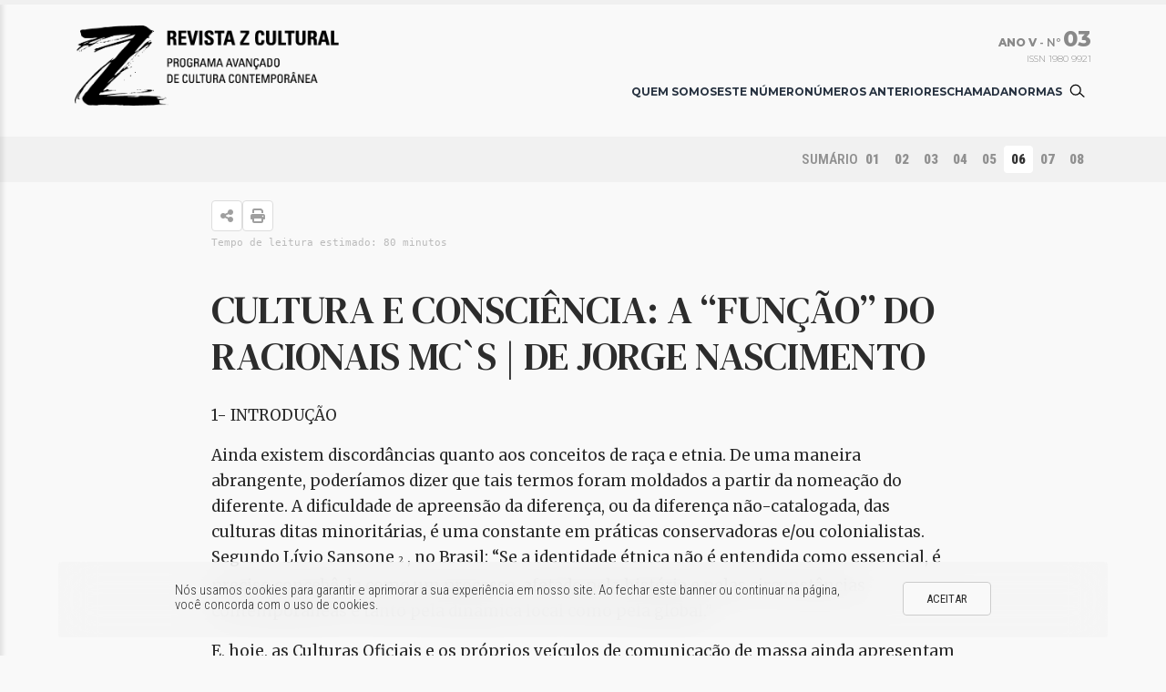

--- FILE ---
content_type: text/html; charset=UTF-8
request_url: https://revistazcultural.pacc.ufrj.br/cultura-e-consciencia-a-funcao-do-racionais-mcs-de-jorge-nascimento/
body_size: 48665
content:

<!doctype html>
<html lang="pt-BR" prefix="og: http://ogp.me/ns# fb: http://ogp.me/ns/fb#">

<head>
	<meta charset="UTF-8">
	<meta name="viewport" content="width=device-width, initial-scale=1">
	<link rel="profile" href="https://gmpg.org/xfn/11">
	<link rel="pingback" href="https://revistaz.letras.ufrj.br/xmlrpc.php">
	<title>Cultura e consciência: a “função” do Racionais MC`s  &#124; de Jorge Nascimento &#8211; Revista Z Cultural</title>
<meta name='robots' content='max-image-preview:large' />
	<style>img:is([sizes="auto" i], [sizes^="auto," i]) { contain-intrinsic-size: 3000px 1500px }</style>
	<link rel='dns-prefetch' href='//cdn.jsdelivr.net' />
<link rel='dns-prefetch' href='//revistaz.letras.ufrj.br' />
<link rel='dns-prefetch' href='//cdnjs.cloudflare.com' />
<link rel="alternate" type="application/rss+xml" title="Feed para Revista Z Cultural &raquo;" href="https://revistaz.letras.ufrj.br/feed/" />
<link rel="alternate" type="application/rss+xml" title="Feed de comentários para Revista Z Cultural &raquo;" href="https://revistaz.letras.ufrj.br/comments/feed/" />
<script>
window._wpemojiSettings = {"baseUrl":"https:\/\/s.w.org\/images\/core\/emoji\/16.0.1\/72x72\/","ext":".png","svgUrl":"https:\/\/s.w.org\/images\/core\/emoji\/16.0.1\/svg\/","svgExt":".svg","source":{"concatemoji":"https:\/\/revistaz.letras.ufrj.br\/wp-includes\/js\/wp-emoji-release.min.js?ver=6.8.3"}};
/*! This file is auto-generated */
!function(s,n){var o,i,e;function c(e){try{var t={supportTests:e,timestamp:(new Date).valueOf()};sessionStorage.setItem(o,JSON.stringify(t))}catch(e){}}function p(e,t,n){e.clearRect(0,0,e.canvas.width,e.canvas.height),e.fillText(t,0,0);var t=new Uint32Array(e.getImageData(0,0,e.canvas.width,e.canvas.height).data),a=(e.clearRect(0,0,e.canvas.width,e.canvas.height),e.fillText(n,0,0),new Uint32Array(e.getImageData(0,0,e.canvas.width,e.canvas.height).data));return t.every(function(e,t){return e===a[t]})}function u(e,t){e.clearRect(0,0,e.canvas.width,e.canvas.height),e.fillText(t,0,0);for(var n=e.getImageData(16,16,1,1),a=0;a<n.data.length;a++)if(0!==n.data[a])return!1;return!0}function f(e,t,n,a){switch(t){case"flag":return n(e,"\ud83c\udff3\ufe0f\u200d\u26a7\ufe0f","\ud83c\udff3\ufe0f\u200b\u26a7\ufe0f")?!1:!n(e,"\ud83c\udde8\ud83c\uddf6","\ud83c\udde8\u200b\ud83c\uddf6")&&!n(e,"\ud83c\udff4\udb40\udc67\udb40\udc62\udb40\udc65\udb40\udc6e\udb40\udc67\udb40\udc7f","\ud83c\udff4\u200b\udb40\udc67\u200b\udb40\udc62\u200b\udb40\udc65\u200b\udb40\udc6e\u200b\udb40\udc67\u200b\udb40\udc7f");case"emoji":return!a(e,"\ud83e\udedf")}return!1}function g(e,t,n,a){var r="undefined"!=typeof WorkerGlobalScope&&self instanceof WorkerGlobalScope?new OffscreenCanvas(300,150):s.createElement("canvas"),o=r.getContext("2d",{willReadFrequently:!0}),i=(o.textBaseline="top",o.font="600 32px Arial",{});return e.forEach(function(e){i[e]=t(o,e,n,a)}),i}function t(e){var t=s.createElement("script");t.src=e,t.defer=!0,s.head.appendChild(t)}"undefined"!=typeof Promise&&(o="wpEmojiSettingsSupports",i=["flag","emoji"],n.supports={everything:!0,everythingExceptFlag:!0},e=new Promise(function(e){s.addEventListener("DOMContentLoaded",e,{once:!0})}),new Promise(function(t){var n=function(){try{var e=JSON.parse(sessionStorage.getItem(o));if("object"==typeof e&&"number"==typeof e.timestamp&&(new Date).valueOf()<e.timestamp+604800&&"object"==typeof e.supportTests)return e.supportTests}catch(e){}return null}();if(!n){if("undefined"!=typeof Worker&&"undefined"!=typeof OffscreenCanvas&&"undefined"!=typeof URL&&URL.createObjectURL&&"undefined"!=typeof Blob)try{var e="postMessage("+g.toString()+"("+[JSON.stringify(i),f.toString(),p.toString(),u.toString()].join(",")+"));",a=new Blob([e],{type:"text/javascript"}),r=new Worker(URL.createObjectURL(a),{name:"wpTestEmojiSupports"});return void(r.onmessage=function(e){c(n=e.data),r.terminate(),t(n)})}catch(e){}c(n=g(i,f,p,u))}t(n)}).then(function(e){for(var t in e)n.supports[t]=e[t],n.supports.everything=n.supports.everything&&n.supports[t],"flag"!==t&&(n.supports.everythingExceptFlag=n.supports.everythingExceptFlag&&n.supports[t]);n.supports.everythingExceptFlag=n.supports.everythingExceptFlag&&!n.supports.flag,n.DOMReady=!1,n.readyCallback=function(){n.DOMReady=!0}}).then(function(){return e}).then(function(){var e;n.supports.everything||(n.readyCallback(),(e=n.source||{}).concatemoji?t(e.concatemoji):e.wpemoji&&e.twemoji&&(t(e.twemoji),t(e.wpemoji)))}))}((window,document),window._wpemojiSettings);
</script>
<style id='wp-emoji-styles-inline-css'>

	img.wp-smiley, img.emoji {
		display: inline !important;
		border: none !important;
		box-shadow: none !important;
		height: 1em !important;
		width: 1em !important;
		margin: 0 0.07em !important;
		vertical-align: -0.1em !important;
		background: none !important;
		padding: 0 !important;
	}
</style>
<link rel='stylesheet' id='wp-block-library-css' href='https://revistaz.letras.ufrj.br/wp-includes/css/dist/block-library/style.min.css?ver=6.8.3' media='all' />
<style id='classic-theme-styles-inline-css'>
/*! This file is auto-generated */
.wp-block-button__link{color:#fff;background-color:#32373c;border-radius:9999px;box-shadow:none;text-decoration:none;padding:calc(.667em + 2px) calc(1.333em + 2px);font-size:1.125em}.wp-block-file__button{background:#32373c;color:#fff;text-decoration:none}
</style>
<style id='global-styles-inline-css'>
:root{--wp--preset--aspect-ratio--square: 1;--wp--preset--aspect-ratio--4-3: 4/3;--wp--preset--aspect-ratio--3-4: 3/4;--wp--preset--aspect-ratio--3-2: 3/2;--wp--preset--aspect-ratio--2-3: 2/3;--wp--preset--aspect-ratio--16-9: 16/9;--wp--preset--aspect-ratio--9-16: 9/16;--wp--preset--color--black: #000000;--wp--preset--color--cyan-bluish-gray: #abb8c3;--wp--preset--color--white: #ffffff;--wp--preset--color--pale-pink: #f78da7;--wp--preset--color--vivid-red: #cf2e2e;--wp--preset--color--luminous-vivid-orange: #ff6900;--wp--preset--color--luminous-vivid-amber: #fcb900;--wp--preset--color--light-green-cyan: #7bdcb5;--wp--preset--color--vivid-green-cyan: #00d084;--wp--preset--color--pale-cyan-blue: #8ed1fc;--wp--preset--color--vivid-cyan-blue: #0693e3;--wp--preset--color--vivid-purple: #9b51e0;--wp--preset--gradient--vivid-cyan-blue-to-vivid-purple: linear-gradient(135deg,rgba(6,147,227,1) 0%,rgb(155,81,224) 100%);--wp--preset--gradient--light-green-cyan-to-vivid-green-cyan: linear-gradient(135deg,rgb(122,220,180) 0%,rgb(0,208,130) 100%);--wp--preset--gradient--luminous-vivid-amber-to-luminous-vivid-orange: linear-gradient(135deg,rgba(252,185,0,1) 0%,rgba(255,105,0,1) 100%);--wp--preset--gradient--luminous-vivid-orange-to-vivid-red: linear-gradient(135deg,rgba(255,105,0,1) 0%,rgb(207,46,46) 100%);--wp--preset--gradient--very-light-gray-to-cyan-bluish-gray: linear-gradient(135deg,rgb(238,238,238) 0%,rgb(169,184,195) 100%);--wp--preset--gradient--cool-to-warm-spectrum: linear-gradient(135deg,rgb(74,234,220) 0%,rgb(151,120,209) 20%,rgb(207,42,186) 40%,rgb(238,44,130) 60%,rgb(251,105,98) 80%,rgb(254,248,76) 100%);--wp--preset--gradient--blush-light-purple: linear-gradient(135deg,rgb(255,206,236) 0%,rgb(152,150,240) 100%);--wp--preset--gradient--blush-bordeaux: linear-gradient(135deg,rgb(254,205,165) 0%,rgb(254,45,45) 50%,rgb(107,0,62) 100%);--wp--preset--gradient--luminous-dusk: linear-gradient(135deg,rgb(255,203,112) 0%,rgb(199,81,192) 50%,rgb(65,88,208) 100%);--wp--preset--gradient--pale-ocean: linear-gradient(135deg,rgb(255,245,203) 0%,rgb(182,227,212) 50%,rgb(51,167,181) 100%);--wp--preset--gradient--electric-grass: linear-gradient(135deg,rgb(202,248,128) 0%,rgb(113,206,126) 100%);--wp--preset--gradient--midnight: linear-gradient(135deg,rgb(2,3,129) 0%,rgb(40,116,252) 100%);--wp--preset--font-size--small: 13px;--wp--preset--font-size--medium: 20px;--wp--preset--font-size--large: 36px;--wp--preset--font-size--x-large: 42px;--wp--preset--spacing--20: 0.44rem;--wp--preset--spacing--30: 0.67rem;--wp--preset--spacing--40: 1rem;--wp--preset--spacing--50: 1.5rem;--wp--preset--spacing--60: 2.25rem;--wp--preset--spacing--70: 3.38rem;--wp--preset--spacing--80: 5.06rem;--wp--preset--shadow--natural: 6px 6px 9px rgba(0, 0, 0, 0.2);--wp--preset--shadow--deep: 12px 12px 50px rgba(0, 0, 0, 0.4);--wp--preset--shadow--sharp: 6px 6px 0px rgba(0, 0, 0, 0.2);--wp--preset--shadow--outlined: 6px 6px 0px -3px rgba(255, 255, 255, 1), 6px 6px rgba(0, 0, 0, 1);--wp--preset--shadow--crisp: 6px 6px 0px rgba(0, 0, 0, 1);}:where(.is-layout-flex){gap: 0.5em;}:where(.is-layout-grid){gap: 0.5em;}body .is-layout-flex{display: flex;}.is-layout-flex{flex-wrap: wrap;align-items: center;}.is-layout-flex > :is(*, div){margin: 0;}body .is-layout-grid{display: grid;}.is-layout-grid > :is(*, div){margin: 0;}:where(.wp-block-columns.is-layout-flex){gap: 2em;}:where(.wp-block-columns.is-layout-grid){gap: 2em;}:where(.wp-block-post-template.is-layout-flex){gap: 1.25em;}:where(.wp-block-post-template.is-layout-grid){gap: 1.25em;}.has-black-color{color: var(--wp--preset--color--black) !important;}.has-cyan-bluish-gray-color{color: var(--wp--preset--color--cyan-bluish-gray) !important;}.has-white-color{color: var(--wp--preset--color--white) !important;}.has-pale-pink-color{color: var(--wp--preset--color--pale-pink) !important;}.has-vivid-red-color{color: var(--wp--preset--color--vivid-red) !important;}.has-luminous-vivid-orange-color{color: var(--wp--preset--color--luminous-vivid-orange) !important;}.has-luminous-vivid-amber-color{color: var(--wp--preset--color--luminous-vivid-amber) !important;}.has-light-green-cyan-color{color: var(--wp--preset--color--light-green-cyan) !important;}.has-vivid-green-cyan-color{color: var(--wp--preset--color--vivid-green-cyan) !important;}.has-pale-cyan-blue-color{color: var(--wp--preset--color--pale-cyan-blue) !important;}.has-vivid-cyan-blue-color{color: var(--wp--preset--color--vivid-cyan-blue) !important;}.has-vivid-purple-color{color: var(--wp--preset--color--vivid-purple) !important;}.has-black-background-color{background-color: var(--wp--preset--color--black) !important;}.has-cyan-bluish-gray-background-color{background-color: var(--wp--preset--color--cyan-bluish-gray) !important;}.has-white-background-color{background-color: var(--wp--preset--color--white) !important;}.has-pale-pink-background-color{background-color: var(--wp--preset--color--pale-pink) !important;}.has-vivid-red-background-color{background-color: var(--wp--preset--color--vivid-red) !important;}.has-luminous-vivid-orange-background-color{background-color: var(--wp--preset--color--luminous-vivid-orange) !important;}.has-luminous-vivid-amber-background-color{background-color: var(--wp--preset--color--luminous-vivid-amber) !important;}.has-light-green-cyan-background-color{background-color: var(--wp--preset--color--light-green-cyan) !important;}.has-vivid-green-cyan-background-color{background-color: var(--wp--preset--color--vivid-green-cyan) !important;}.has-pale-cyan-blue-background-color{background-color: var(--wp--preset--color--pale-cyan-blue) !important;}.has-vivid-cyan-blue-background-color{background-color: var(--wp--preset--color--vivid-cyan-blue) !important;}.has-vivid-purple-background-color{background-color: var(--wp--preset--color--vivid-purple) !important;}.has-black-border-color{border-color: var(--wp--preset--color--black) !important;}.has-cyan-bluish-gray-border-color{border-color: var(--wp--preset--color--cyan-bluish-gray) !important;}.has-white-border-color{border-color: var(--wp--preset--color--white) !important;}.has-pale-pink-border-color{border-color: var(--wp--preset--color--pale-pink) !important;}.has-vivid-red-border-color{border-color: var(--wp--preset--color--vivid-red) !important;}.has-luminous-vivid-orange-border-color{border-color: var(--wp--preset--color--luminous-vivid-orange) !important;}.has-luminous-vivid-amber-border-color{border-color: var(--wp--preset--color--luminous-vivid-amber) !important;}.has-light-green-cyan-border-color{border-color: var(--wp--preset--color--light-green-cyan) !important;}.has-vivid-green-cyan-border-color{border-color: var(--wp--preset--color--vivid-green-cyan) !important;}.has-pale-cyan-blue-border-color{border-color: var(--wp--preset--color--pale-cyan-blue) !important;}.has-vivid-cyan-blue-border-color{border-color: var(--wp--preset--color--vivid-cyan-blue) !important;}.has-vivid-purple-border-color{border-color: var(--wp--preset--color--vivid-purple) !important;}.has-vivid-cyan-blue-to-vivid-purple-gradient-background{background: var(--wp--preset--gradient--vivid-cyan-blue-to-vivid-purple) !important;}.has-light-green-cyan-to-vivid-green-cyan-gradient-background{background: var(--wp--preset--gradient--light-green-cyan-to-vivid-green-cyan) !important;}.has-luminous-vivid-amber-to-luminous-vivid-orange-gradient-background{background: var(--wp--preset--gradient--luminous-vivid-amber-to-luminous-vivid-orange) !important;}.has-luminous-vivid-orange-to-vivid-red-gradient-background{background: var(--wp--preset--gradient--luminous-vivid-orange-to-vivid-red) !important;}.has-very-light-gray-to-cyan-bluish-gray-gradient-background{background: var(--wp--preset--gradient--very-light-gray-to-cyan-bluish-gray) !important;}.has-cool-to-warm-spectrum-gradient-background{background: var(--wp--preset--gradient--cool-to-warm-spectrum) !important;}.has-blush-light-purple-gradient-background{background: var(--wp--preset--gradient--blush-light-purple) !important;}.has-blush-bordeaux-gradient-background{background: var(--wp--preset--gradient--blush-bordeaux) !important;}.has-luminous-dusk-gradient-background{background: var(--wp--preset--gradient--luminous-dusk) !important;}.has-pale-ocean-gradient-background{background: var(--wp--preset--gradient--pale-ocean) !important;}.has-electric-grass-gradient-background{background: var(--wp--preset--gradient--electric-grass) !important;}.has-midnight-gradient-background{background: var(--wp--preset--gradient--midnight) !important;}.has-small-font-size{font-size: var(--wp--preset--font-size--small) !important;}.has-medium-font-size{font-size: var(--wp--preset--font-size--medium) !important;}.has-large-font-size{font-size: var(--wp--preset--font-size--large) !important;}.has-x-large-font-size{font-size: var(--wp--preset--font-size--x-large) !important;}
:where(.wp-block-post-template.is-layout-flex){gap: 1.25em;}:where(.wp-block-post-template.is-layout-grid){gap: 1.25em;}
:where(.wp-block-columns.is-layout-flex){gap: 2em;}:where(.wp-block-columns.is-layout-grid){gap: 2em;}
:root :where(.wp-block-pullquote){font-size: 1.5em;line-height: 1.6;}
</style>
<link rel='stylesheet' id='bootstrap-css' href='https://cdn.jsdelivr.net/npm/bootstrap@5.3.2/dist/css/bootstrap.min.css?ver=6.8.3' media='all' />
<link rel='stylesheet' id='zcultural-style-css' href='https://revistaz.letras.ufrj.br/wp-content/themes/revistazcultural/style.css?ver=6.8.3' media='all' />
<link rel='stylesheet' id='fancybox-css-css' href='https://cdn.jsdelivr.net/npm/@fancyapps/ui/dist/fancybox.css?ver=6.8.3' media='all' />
<link rel='stylesheet' id='fontawesome-css' href='https://cdnjs.cloudflare.com/ajax/libs/font-awesome/6.4.2/css/all.min.css?ver=6.8.3' media='all' />
<link rel='stylesheet' id='tooltipster-css' href='https://cdnjs.cloudflare.com/ajax/libs/tooltipster/4.2.8/css/tooltipster.bundle.min.css?ver=6.8.3' media='all' />
<link rel="https://api.w.org/" href="https://revistaz.letras.ufrj.br/wp-json/" /><link rel="alternate" title="JSON" type="application/json" href="https://revistaz.letras.ufrj.br/wp-json/wp/v2/posts/653" /><link rel="EditURI" type="application/rsd+xml" title="RSD" href="https://revistaz.letras.ufrj.br/xmlrpc.php?rsd" />
<meta name="generator" content="WordPress 6.8.3" />
<link rel="canonical" href="https://revistaz.letras.ufrj.br/cultura-e-consciencia-a-funcao-do-racionais-mcs-de-jorge-nascimento/" />
<link rel='shortlink' href='https://revistaz.letras.ufrj.br/?p=653' />
<link rel="alternate" title="oEmbed (JSON)" type="application/json+oembed" href="https://revistaz.letras.ufrj.br/wp-json/oembed/1.0/embed?url=https%3A%2F%2Frevistaz.letras.ufrj.br%2Fcultura-e-consciencia-a-funcao-do-racionais-mcs-de-jorge-nascimento%2F" />
<link rel="alternate" title="oEmbed (XML)" type="text/xml+oembed" href="https://revistaz.letras.ufrj.br/wp-json/oembed/1.0/embed?url=https%3A%2F%2Frevistaz.letras.ufrj.br%2Fcultura-e-consciencia-a-funcao-do-racionais-mcs-de-jorge-nascimento%2F&#038;format=xml" />
<meta property="og:type" content="website"><meta property="og:url" content="https://revistaz.letras.ufrj.br/cultura-e-consciencia-a-funcao-do-racionais-mcs-de-jorge-nascimento/"><meta property="og:title" content="Cultura e consciência: a “função” do Racionais MC`s  &#124; de Jorge Nascimento &#8211; Revista Z Cultural"><meta name="author" content="Revista Z Cultural"><meta property="og:description" content="De uma maneira abrangente, poderíamos dizer que tais termos foram moldados a partir da nomeação do diferente. A dificuldade de apreensão da diferença, ou da diferença não-catalogada, das culturas ditas minoritárias, é uma constante em práticas conservadoras e/ou colonialistas."><link rel="icon" href="https://revistaz.letras.ufrj.br/wp-content/uploads/2024/04/cropped-ms-icon-310x310-1-1-32x32.png" sizes="32x32" />
<link rel="icon" href="https://revistaz.letras.ufrj.br/wp-content/uploads/2024/04/cropped-ms-icon-310x310-1-1-192x192.png" sizes="192x192" />
<link rel="apple-touch-icon" href="https://revistaz.letras.ufrj.br/wp-content/uploads/2024/04/cropped-ms-icon-310x310-1-1-180x180.png" />
<meta name="msapplication-TileImage" content="https://revistaz.letras.ufrj.br/wp-content/uploads/2024/04/cropped-ms-icon-310x310-1-1-270x270.png" />
		<style id="wp-custom-css">
			/*article.text .entry-content blockquote p {
    margin-bottom: revert !important;
}

article.text .entry-content blockquote p::last-child {
	margin-bottom: 0px;
}*/

article.text .entry-content img:where(img[class*=wp-image-]) {
    width: auto;
    display: block;
} 

.custom-featured-image p.image-caption {
    line-height: 17px;
    margin-top: 10px;
}		</style>
		
<!-- START - Open Graph and Twitter Card Tags 3.3.7 -->
 <!-- Facebook Open Graph -->
  <meta property="og:locale" content="pt_BR"/>
  <meta property="og:site_name" content="Revista Z Cultural"/>
  <meta property="og:title" content="Cultura e consciência: a “função” do Racionais MC`s &#124; de Jorge Nascimento"/>
  <meta property="og:url" content="https://revistaz.letras.ufrj.br/cultura-e-consciencia-a-funcao-do-racionais-mcs-de-jorge-nascimento/"/>
  <meta property="og:type" content="article"/>
  <meta property="og:description" content="De uma maneira abrangente, poderíamos dizer que tais termos foram moldados a partir da nomeação do diferente. A dificuldade de apreensão da diferença, ou da diferença não-catalogada, das culturas ditas minoritárias, é uma constante em práticas conservadoras e/ou colonialistas."/>
  <meta property="article:published_time" content="2011-06-14T11:32:02-03:00"/>
  <meta property="article:modified_time" content="2011-06-14T11:32:02-03:00" />
  <meta property="og:updated_time" content="2011-06-14T11:32:02-03:00" />
  <meta property="article:section" content="Publicações"/>
  <meta property="article:section" content="03"/>
  <meta property="article:section" content="Ano V"/>
 <!-- Google+ / Schema.org -->
 <!-- Twitter Cards -->
  <meta name="twitter:title" content="Cultura e consciência: a “função” do Racionais MC`s &#124; de Jorge Nascimento"/>
  <meta name="twitter:url" content="https://revistaz.letras.ufrj.br/cultura-e-consciencia-a-funcao-do-racionais-mcs-de-jorge-nascimento/"/>
  <meta name="twitter:description" content="De uma maneira abrangente, poderíamos dizer que tais termos foram moldados a partir da nomeação do diferente. A dificuldade de apreensão da diferença, ou da diferença não-catalogada, das culturas ditas minoritárias, é uma constante em práticas conservadoras e/ou colonialistas."/>
  <meta name="twitter:card" content="summary_large_image"/>
 <!-- SEO -->
 <!-- Misc. tags -->
 <!-- is_singular -->
<!-- END - Open Graph and Twitter Card Tags 3.3.7 -->
	
</head>

<body class="wp-singular post-template-default single single-post postid-653 single-format-standard wp-theme-revistazcultural no-sidebar">
		<div id="page" class="site">
		<a class="skip-link screen-reader-text" href="#primary">Skip to content</a>




<header id="masthead" class="site-header header-capa">
	<div class="container">
		<div class="header-inner">
			<div class="site-branding">
								<h1 class="site-title"><a href="https://revistaz.letras.ufrj.br/" rel="home"><img src="https://revistaz.letras.ufrj.br/wp-content/themes/revistazcultural/assets/img/2023_02_01_revista_z_logo.png" /></a></h1>
				<p class="site-title"><a href="https://revistaz.letras.ufrj.br/" rel="home">Revista Z Cultural</a></p>
								<p class="site-description">Revista do Programa Avançado de Cultura Contemporânea da Faculdade de Letras da UFRJ</p>
							</div>
			<div class="right">
				<div class="infoz">
					<div id="anoedhome">
						<div class="periodo">
							<span class="anohome">
								Ano V							</span>
							<span> - Nº </span>
							<span class="edhome">
								03							</span>
						</div>
					</div>
					<span class="periodohome">
											</span>
					<span class="issn">
						ISSN 1980 9921
					</span>
				</div>
				
				<!-- Menu Desktop -->
<div class="menu-search" style="">
	<nav id="site-navigation" class="main-navigation noprint">
		<button class="menu-toggle" id="showLeft" aria-controls="primary-menu" aria-expanded="false">
			<i class="fas fa-bars"></i>
		</button>
		<!---->
		<div class="menu-principal-container"><ul id="primary-menu" class="menu"><li id="menu-item-7811" class="menu-item menu-item-type-post_type menu-item-object-page menu-item-7811"><a href="https://revistaz.letras.ufrj.br/quem-somos/">Quem Somos</a></li>
<li id="menu-item-7812" class="menu-item menu-item-type-post_type menu-item-object-page menu-item-7812"><a href="https://revistaz.letras.ufrj.br/este-numero/">Este Número</a></li>
<li id="menu-item-7813" class="menu-item menu-item-type-post_type menu-item-object-page menu-item-7813"><a href="https://revistaz.letras.ufrj.br/numeros-anteriores/">Números Anteriores</a></li>
<li id="menu-item-7814" class="menu-item menu-item-type-post_type menu-item-object-page menu-item-7814"><a href="https://revistaz.letras.ufrj.br/chamada/">Chamada</a></li>
<li id="menu-item-7815" class="menu-item menu-item-type-post_type menu-item-object-page menu-item-7815"><a href="https://revistaz.letras.ufrj.br/normas/">Normas</a></li>
</ul></div>	</nav><!-- #site-navigation -->

	<div class="dropdown-search-wp">
		<button id="dropdown-btn"></button>
		<div id="dropdown-content">
			<div class="dropdown-search-wp-header">
				<label>Pesquisar por</label>
				<button id="close-btn"> </button>
			</div>
			<div class="search-input">
				<form role="search" method="get" class="search-form" action="https://revistaz.letras.ufrj.br/">
				<label>
					<span class="screen-reader-text">Pesquisar por:</span>
					<input type="search" class="search-field" placeholder="Pesquisar &hellip;" value="" name="s" />
				</label>
				<input type="submit" class="search-submit" value="Pesquisar" />
			</form>			</div>
		</div>
	</div>
</div>

<!-- Menu Mobile -->
<nav class="cbp-spmenu cbp-spmenu-vertical cbp-spmenu-left noprint" id="cbp-spmenu-s1">
	<div class="menuTop">
		<button id="showLeftClose"><i class="fas fa-times"></i></button>
	</div>
	<!---->
	<div class="menu-principal-container"><ul id="primary-menu" class="menu"><li class="menu-item menu-item-type-post_type menu-item-object-page menu-item-7811"><a href="https://revistaz.letras.ufrj.br/quem-somos/">Quem Somos</a></li>
<li class="menu-item menu-item-type-post_type menu-item-object-page menu-item-7812"><a href="https://revistaz.letras.ufrj.br/este-numero/">Este Número</a></li>
<li class="menu-item menu-item-type-post_type menu-item-object-page menu-item-7813"><a href="https://revistaz.letras.ufrj.br/numeros-anteriores/">Números Anteriores</a></li>
<li class="menu-item menu-item-type-post_type menu-item-object-page menu-item-7814"><a href="https://revistaz.letras.ufrj.br/chamada/">Chamada</a></li>
<li class="menu-item menu-item-type-post_type menu-item-object-page menu-item-7815"><a href="https://revistaz.letras.ufrj.br/normas/">Normas</a></li>
</ul></div>	<div class="search-input search-input--mobile">
		<form role="search" method="get" class="search-form" action="https://revistaz.letras.ufrj.br/">
				<label>
					<span class="screen-reader-text">Pesquisar por:</span>
					<input type="search" class="search-field" placeholder="Pesquisar &hellip;" value="" name="s" />
				</label>
				<input type="submit" class="search-submit" value="Pesquisar" />
			</form>	</div>
</nav>
				
			</div>
		</div>
	</div>
	<div id="progress-bar-container" class="noprint">
		<div id="progress-bar"></div>
	</div>
</header>

<main id="primary" class="site-main">

	  <div id="subheader" class="noprint">
  	<div id="anoedartigo" class="noprint">
  		<div class="container">
  			<span class="anoartigo">
  				Ano V  			</span>

  			<!--todas as edições deste ano com link-->
<a href="https://revistaz.letras.ufrj.br/?ano=8&edicao=17" class="edartigo" style="color:#000">03</a><a href="https://revistaz.letras.ufrj.br/?ano=8&edicao=22" class="edartigo">02</a><a href="https://revistaz.letras.ufrj.br/?ano=8&edicao=28" class="edartigo">01</a>
  			<!--<a href="#" class="edartigo">03</a><a href="#" class="edartigo">02</a><a  href="#" class="edartigo">01</a>-->
  		</div>
  	</div>

  	<div id="indice" class="noprint">
  		<div class="container">
  			<div class="indice-inner">

  				
  				<div id="periodoartigo" class="d-none">
  					  				</div>

  				<!--monta indice -->
  				<div class="summary-bar">
	
	<a href="https://revistaz.letras.ufrj.br/?ano=8&edicao=17" class="sumario">SUMÁRIO</a>

	<div class="lista">
		<a href="https://revistaz.letras.ufrj.br/nocoes-do-mundo-hippie-hoje-seus-desdobramentos-culturais-e-politicos-de-martine-xiberras-2/" class="itemindice tooltip" data-url="https://revistaz.letras.ufrj.br/nocoes-do-mundo-hippie-hoje-seus-desdobramentos-culturais-e-politicos-de-martine-xiberras-2/" data-info="<tiptipo></tiptipo><tiptitulo>Noções do mundo hippie hoje: seus desdobramentos culturais e políticos &#124; de Martine Xiberras</tiptitulo><tipautor></tipautor>">01</a><a href="https://revistaz.letras.ufrj.br/da-fronteira-ao-originario-estranheza-e-familiaridade-no-romance-relato-de-um-certo-oriente-de-daniela-birman/" class="itemindice tooltip" data-url="https://revistaz.letras.ufrj.br/da-fronteira-ao-originario-estranheza-e-familiaridade-no-romance-relato-de-um-certo-oriente-de-daniela-birman/" data-info="<tiptipo></tiptipo><tiptitulo>Da fronteira ao originário: estranheza e familiaridade no romance &#8211; Relato de um certo Oriente &#124; de Daniela Birman</tiptitulo><tipautor></tipautor>">02</a><a href="https://revistaz.letras.ufrj.br/cinefilos-e-fazedores-de-cinema-a-contrapelo-de-alice-fatima-martins-2/" class="itemindice tooltip" data-url="https://revistaz.letras.ufrj.br/cinefilos-e-fazedores-de-cinema-a-contrapelo-de-alice-fatima-martins-2/" data-info="<tiptipo></tiptipo><tiptitulo>Cinéfilos e fazedores de cinema a contrapelo &#124; de Alice Fátima Martins</tiptitulo><tipautor></tipautor>">03</a><a href="https://revistaz.letras.ufrj.br/tramas-urbanas-un-posicionamiento-teorico-critico-sobre-la-experiencia-cultural-contemporanea-de-la-periferia-urbana-carioca-y-paulista-de-lucia-tennina-2/" class="itemindice tooltip" data-url="https://revistaz.letras.ufrj.br/tramas-urbanas-un-posicionamiento-teorico-critico-sobre-la-experiencia-cultural-contemporanea-de-la-periferia-urbana-carioca-y-paulista-de-lucia-tennina-2/" data-info="<tiptipo></tiptipo><tiptitulo>Tramas urbanas: un posicionamiento teórico crítico sobre la experiencia cultural contemporánea de la periferia urbana carioca y paulista &#124; de Lucía Tennina</tiptitulo><tipautor></tipautor>">04</a><a href="https://revistaz.letras.ufrj.br/radicais-raciais-racionais-a-grande-fratria-do-rap-na-periferia-de-sao-paulo-violencia-e-mal-estar-na-sociedade-de-maria-rita-kehl-2/" class="itemindice tooltip" data-url="https://revistaz.letras.ufrj.br/radicais-raciais-racionais-a-grande-fratria-do-rap-na-periferia-de-sao-paulo-violencia-e-mal-estar-na-sociedade-de-maria-rita-kehl-2/" data-info="<tiptipo></tiptipo><tiptitulo>Radicais, Raciais, Racionais: a grande fratria do rap na periferia de São Paulo. Violência e Mal Estar na Sociedade &#124; de Maria Rita Kehl</tiptitulo><tipautor></tipautor>">05</a><a href="https://revistaz.letras.ufrj.br/cultura-e-consciencia-a-funcao-do-racionais-mcs-de-jorge-nascimento/" class="itemindice tooltip current" data-url="https://revistaz.letras.ufrj.br/cultura-e-consciencia-a-funcao-do-racionais-mcs-de-jorge-nascimento/" data-info="<tiptipo></tiptipo><tiptitulo>Cultura e consciência: a “função” do Racionais MC`s  &#124; de Jorge Nascimento</tiptitulo><tipautor></tipautor>">06</a><a href="https://revistaz.letras.ufrj.br/fronteiras-cruzadas-a-ficcao-no-jornalismo-e-a-reportagem-na-literatura-de-cristiane-costa-2/" class="itemindice tooltip" data-url="https://revistaz.letras.ufrj.br/fronteiras-cruzadas-a-ficcao-no-jornalismo-e-a-reportagem-na-literatura-de-cristiane-costa-2/" data-info="<tiptipo></tiptipo><tiptitulo>Fronteiras cruzadas &#8211; A ficção no jornalismo e a reportagem na literatura &#124; de Cristiane Costa</tiptitulo><tipautor></tipautor>">07</a><a href="https://revistaz.letras.ufrj.br/os-clovis-inventam-o-contemporaneo-carioca-de-marcus-vinicius-faustini/" class="itemindice tooltip" data-url="https://revistaz.letras.ufrj.br/os-clovis-inventam-o-contemporaneo-carioca-de-marcus-vinicius-faustini/" data-info="<tiptipo></tiptipo><tiptitulo>Os clóvis inventam o contemporâneo carioca &#124; de  Marcus Vinícius Faustini</tiptitulo><tipautor></tipautor>">08</a>	</div>
</div>
  			</div>
  		</div>
  	</div>
  </div>

	<div class="container">
		
<article id="post-653" class="text post-653 post type-post status-publish format-standard has-post-thumbnail hentry category-publicacoes category-03-ano-v category-ano-v clearfix">
	<header class="entry-header">

		<div class="entry-header-inner d-flex justify-content-between align-items-center noprint">

			
			<div class="right noprint">

				<div id="boxshare" class="btnActions noprint" data-bs-toggle="tooltip" data-bs-placement="bottom" data-bs-title="Compartilhar">
					[simple-social-share]				</div>

				<a href="#" id="btshare" class="btnActions noprint" data-bs-toggle="tooltip" data-bs-placement="bottom" data-bs-title="Compartilhar">
					<i class="fa-solid fa-share-nodes"></i>
				</a>

				<a href="#" id="btprint" class="btnActions noprint" data-bs-toggle="tooltip" data-bs-placement="bottom" data-bs-title="Imprimir">
					<i class="fa-solid fa-print"></i>
				</a>

							</div>
		</div>

		<div class="timetoread noprint">
			<!-- Tempo de Leitura -->
			Tempo de leitura estimado: 80 minutos		</div>


		<h1 class="entry-title-post">Cultura e consciência: a “função” do Racionais MC`s  &#124; de Jorge Nascimento</h1>		
				
		<div class="entry-meta">
			<span class="posted-on">Posted on <a href="https://revistaz.letras.ufrj.br/cultura-e-consciencia-a-funcao-do-racionais-mcs-de-jorge-nascimento/" rel="bookmark"><time class="entry-date published updated" datetime="2011-06-14T11:32:02-03:00">14 de junho de 2011</time></a></span><span class="byline"> by <span class="author vcard"><a class="url fn n" href="https://revistaz.letras.ufrj.br/author/revista-z-cultural/">Revista Z Cultural</a></span></span>		</div><!-- .entry-meta -->
		
		<a href="#" class="entry-author" onclick="scrollParaAncora()">
					</a>

	</header><!-- .entry-header -->

	
	<div class="entry-content">

		
		<p>1- INTRODUÇÃO</p>
<p>Ainda existem discordâncias quanto aos conceitos de raça e etnia. De uma maneira abrangente, poderíamos dizer que tais termos foram moldados a partir da nomeação do diferente. A dificuldade de apreensão da diferença, ou da diferença não-catalogada, das culturas ditas minoritárias, é uma constante em práticas conservadoras e/ou colonialistas. Segundo Lívio Sansone <span style="font-size: xx-small;">2</span> , no Brasil: “Se a identidade étnica não é entendida como essencial, é preciso concebê-la como um processo, afetado pela história e pelas circunstâncias contemporâneas e tanto pela dinâmica local como pela global.”</p>
<p>E, hoje, as Culturas Oficiais e os próprios veículos de comunicação de massa ainda apresentam dificuldades ao se relacionarem com as culturas chamadas periféricas. A inserção das minorias independentes no sistema de representação simbólico-cultural na sociedade há de ser feita através da crítica e requer uma prática que privilegie o papel constitutivo da diferença na formação cultural de uma comunidade. Assim sendo, o papel da chamada cultura de massas como veículo das dispersas vozes sociais é um fator de importância fundamental em nossa forma de pensar os discursos dispersos na sociedade. Vejamos algumas ponderações do professor Muniz Sodré <span style="font-size: xx-small;">3</span>:</p>
<p><em>Da sociedade global das nações ricas excluíram-se os povos das sociedades colonizadas. O movimento de integração (&#8230;) é excludente em termos de economia e política. Mas também de cultura: ao perder a singularidade de sua diferenciação e reduzir-se às constantes repetitivas de sua experiência, a cultura perde a vitalidade do encontro com o outro e de regeneração de si mesma.</em></p>
<p>O processo de marginalização da cultura é um filtro ideológico já gasto, mas ainda muito eficiente, porém, os novos meios estão aí, as informações burlam sistemas de vigilância e guetização, circulam. Se temos um histórico elitista, excludente e colonialista, sabemos hoje das potencialidades das ditas culturas minoritárias e suas manifestações artísticas. Vamos citar dois exemplos datados de como a mídia oficial – no caso dois jornais de grande circulação – pode ser tendenciosa, ou melhor, preconceituosa. No primeiro texto, o autor se refere a um processo ambíguo de abrasileiramento ou latino-americanização como uma maneira de assunção da barbárie ibérica novomundista, ou seja, de distanciamento do paradigma saudável, através da contaminação das ondas caribenhas que vêm do norte do país. Há a enumeração das características negativas que parecem apoderar-se de um paradigma utópico mineiro-britânico, o que, inclusive, embranquece civilizadamente o nosso Machado de Assis. Vejamos:</p>
<p><em>Aos poucos o Brasil vai se tornando mais uma grande república do Caribe, outro México, uma inchada e paciente Jamaica ou Guatemala de dimensões continentais. Vem do Norte uma crescente e irresistível onda que vai lambendo o país, tomando de assalto sua cultura, sua política. (&#8230;) Estaria nascendo, enfim, um novo Brasil mais brasileiro, vale dizer, mais latrino-americano, cucaracho, caliente, orgulhoso e assumidamente negróide, cubano (&#8230;) A mineiridade, o humor quase britânico (civilizadíssimo) de Drummond e Machado já eram (&#8230;) Dois Brasis: um país, digamos, cone sul (&#8230;) e outro caribenho (&#8230;)<span style="font-size: xx-small;">4</span></em></p>
<p>O segundo fragmento trata de uma demonstração dos nossos governantes de seu equivocado populismo, quando deixam de tratar de um assunto moderno, civilizado, em troca de um apoio a uma digna representante da barbárie afro-brasileira. É interessante notar o aspecto evolucionista na abordagem da diferença. Partindo da máxima de que o Brasil é um país de contrastes, e utilizando um behaviorismo conservador, o articulista traça uma antítese entre uma tradição pré-civilizatória e a informatizada modernidade latente.</p>
<p><em>O Brasil é um país de contrastes. Enquanto diplomatas do Itamarati pretendiam explicar aos americanos do Departamento de Estado como funcionava a reserva de mercado de informática, políticos ilustres (&#8230;) reuniram-se num ato público impressionante: o enterro de Mãe Menininha do Gantois (&#8230;) era a mais famosa sacerdotisa de cultos espíritas de origem africana (&#8230;) A importância exagerada dada a uma sacerdotisa de cultos afro-brasileiros é a evidência mais chocante de que não basta ao Brasil ser catalogado como a oitava maior economia do mundo, se o País ainda está preso a hábitos culturais arraigadamente tribais (&#8230;) Enquanto o mundo lá fora desperta para o futuro, continuamos aqui presos a conceitos que datam de antes da existência da civilização<span style="font-size: xx-small;">5</span>.</em></p>
<p>Sem entrar no mérito da discussão dos objetivos dos textos, já que temos fragmentos, é importante notar o nível de autodepreciação nos argumentos apresentados, e se digo que é um processo auto-referente é porque o autor põe em questão a ideia de homogeneização já tão fora de propósito nos anos 80, e mais ainda hoje no chamado mundo globalizado. Sete anos depois, o mesmo jornal é envolvido na discussão acerca de uma campanha publicitária sobre o lançamento do novo, bonito e moderno projeto gráfico de seu Caderno 2. No filme publicitário, um reconhecido ator branco faz elogios à beleza do periódico e compara com a forma gráfica do “outro” jornal e ergue uma folha com a foto de Tião Macalé, ator negro, sem dentes, de programas humorísticos (Nojento!!!). Sobre o veículo, os exemplos demonstram sua “linha editorial”, mas quanto ao pretenso discurso isento da propaganda, o texto mostra como ele vai lidar com esse tipo de ridicularização, ou estigmatização, de uma diferença que é a identidade de muitos. Segundo Mario Vítor Santos:</p>
<p><em>Sabe-se de algumas peças publicitárias (&#8230;) caracterizam-se por apelar aos preconceitos adormecidos, explorar com “habilidade” e sutileza seu potencial de despertar empatia (&#8230;) se o comercial do “Estadão” fosse veiculado nos EUA, por exemplo, o “Estadão”, a agência e até o ator teriam dificuldades políticas e comerciais. A tolerância da sociedade brasileira é tal que um jornal de expressão chega a julgar que um anúncio desse tipo possa contribuir para sua imagem.<span style="font-size: xx-small;">6</span></em></p>
<p>Acreditamos que, passados os anos, o discurso “politicamente correto” afeta os meios de comunicação. Pretendem-se cotas para negros nas universidades e nas novelas televisivas, políticas de reparação são discutidas, os negros inseridos no mercado, hoje, já são considerados uma fatia importante do bolo. Porém, na prática das relações sociais, parece-nos que o preconceito continua presente. Vejamos: os jovens atores (negros) do filme Cidade de Deus foram acusados de vândalos e expulsos de um shopping, em São Paulo, quando operavam uma máquina de banco. Sabemos o quanto a sociedade brasileira delegou aos negros somente representações artísticas tidas como aquém da produção de elevado valor simbólico. O compositor Carlos Cachaça, fundador da escola de samba Estação Primeira de Mangueira, dá seu testemunho.</p>
<p><em>Antigamente tinha a censura do Getúlio Vargas, o DIP, o Departamento de Imprensa e Propaganda. Eu fiz o samba campeão de 1933 e disse (&#8230;) que era muito temeroso sair com aquele samba que falava de Castro Alves, Olavo Bilac e Gonçalves Dias. A polícia não ia gostar (&#8230;) Naquela época era muita ousadia a negrada contar a história do Brasil em samba (&#8230;) era até motivo de ganhar porrada.<span style="font-size: xx-small;">7</span></em></p>
<p>Nos anos 40, a revista Cultura Política, elogiava as ações do governo, através do DIP. Os sambas associados à malandragem eram execrados, a linguagem, as gírias &#8211; a desvalorização do trabalho &#8211; eram tidas como exemplos de uma prática poética popular que ia contra as ideias trabalhistas de Getúlio Vargas. Nas rádios, maior meio de difusão da música popular na época, a prática da censura e a imposição de letras ideologicamente condizentes com a política eram procedimentos que tentavam inibir a índole popular que sempre, ironicamente, questiona as normas de condutas sociais impostas:</p>
<p><em>No Brasil, a Divisão de Rádio do Departamento de Imprensa Propaganda vem realizando, sem desfalecimentos, uma obra digna de encômios. Proíbe o lançamento das composições que, aproveitando a gíria corruptora da linguagem nacional, fazem o estúpido elogio da malandragem. E, não querendo limitar a sua ação ao campo da censura, distribui pelas estações dos Estados gravações de música fina, com noticiário de interesse coletivo.<span style="font-size: xx-small;">8</span></em></p>
<p>Se em outras partes, o racismo tem um histórico arianista que diz que as relações entre raças são condenáveis, baseando-se no axioma de que a mistura de raças é pior que os malefícios causados pelas sub-raças isoladas, no Brasil tal postura convive com a forma do racismo hierarquizado étnica e socialmente. Um samba, composto por Haroldo Barbosa e Janet de Almeida nos anos 40, brinca com os males causados pelo samba, que afligem tanto à Madame:</p>
<p><em>Madame diz que a raça não melhora<br />
Que a vida piora por causa do samba<br />
Madame diz que o samba tem pecado<br />
Que o samba, coitado, devia acabar</em></p>
<p><em>Madame diz que o samba tem cachaça<br />
Mistura de raça, mistura de cor<br />
Madame diz que o samba democrata<br />
É música barata sem nenhum valor</em></p>
<p><em>Vamos acabar com o samba<br />
Madame não gosta que ninguém sambe<br />
Vive dizendo que o samba é vexame<br />
Pra quê discutir com Madame?</em></p>
<p>A ironia da letra é a resposta a uma visão eurocêntrica, aristocrática (a Madame), conservadora e excludente. A Madame não pode gostar da inserção no clima democrático do samba: mistura de raças e cor e, consequentemente, mistura social e, logicamente, execra a cachaça irmã. Assim, ironicamente se revela o movimento de troca e simbiose – perniciosos – contidas no espaço simbólico do samba. Nos últimos decênios do século passado, a partir da década de 70, uma reação à composição ideológica da cultura branca surge, no rastro dos movimentos afirmativos norte-americanos, e, principalmente, através do movimento black power. Em 1988, nos festejos em “comemoração” aos 100 anos da Lei Áurea, a escola de samba Unidos de Vila Isabel venceu o desfile com o enredo Kizomba: festa da raça, idealizado por Martinho da Vila. O samba-enredo, composto por Jonas, Rodolpho e Luiz Carlos da Vila, traz o afro-profano como força geradora e veículo da festa-mensagem, faz-se enquanto grito afirmativo e desejo que reivindica o fenômeno Palmares e a figura de Zumbi como propulsores da Liberdade, conceito acima das leis dos homens. A festa (Nossa kizomba) é nossa Constituição – era o ano da Assembleia Nacional Constituinte. Os valores ancestrais, forças de deuses são postos em cena, jogo de cintura, cultura, bravura, sublimação daquilo que poderia ser anedótico ou grotesco, segundo a tradição excludente brasileira.</p>
<p>E é como fruto da exclusão e logicamente como busca de espaço afirmativo que vai se constituindo o movimento Hip Hop brasileiro e o RAP, herdeiro dos cantos falados por jamaicanos e americanos dos bairros pobres, surge como um movimento estético popular que se desenvolveu, ganhou a mídia americana e, consequentemente, o mundo. Surge saído da precariedade, do pouco, utilizando velhos toca-discos que são transformados em produtores de ritmos sobre as quais epicamente constituem-se rimas, frases e histórias.<br />
A grande mídia brasileira tardou a dar importância à produção de jovens negros, com suas “letras” gigantescas e simples, que tratavam de temas comuns à população das periferias das grandes cidades. Aí surgem os Racionais MC’s <span style="font-size: xx-small;">9</span> que, mesmo sem tocar nas rádios populares, lotavam galpões e centros comunitários e que, em 1997, conseguem a proeza de vender em torno de 500.000 cópias (originais e piratas) de um disco independente. Segundo Regina Novaes, em seu artigo Hip-Hop: o que há de novo:</p>
<p><em>Há muito que investigar para saber como e por que a periferia tornou-se um produto altamente vendável. O depoimento da antropóloga Marta Jardim é instigante. Ela fala de um contexto em que os jovens das periferias das grandes cidades também se tornam criadores de moda e estilo incorporados por muitos jovens de classe média. Não são estilos que buscam diluir a condição social periférica com uma roupa insuspeita do centro. Ao contrário, acentuam os traços socialmente associados à marginalidade, fazendo da roupa uma espécie de denúncia, de caricatura da imagem associada à periferia. Certamente, a diferença, imagens e falas fora do lugar, têm valor comercial no mercado.</em></p>
<p>E é como fruto desse mundo/mercado, saída das frestas sociais, que surge a palavra poética de jovens de periferia que (por estilo) sorriem pouco, falam com a linguagem cifrada provinda de penitenciárias e favelas, e que reivindicam bens de consumo questionando a ética conservadora antiga do “mais vale ser mendigo que ladrão”. Porém, a própria relação com o “mercado” é questionada. A postura político/ideológica os faz esquivos, reticentes. As aparições em TVs são raríssimas, e há o episódio da saída de uma gravadora multinacional em que um integrante da banda foi questionado sobre a oferta em dinheiro oferecida e recusada: “Você sabe de quanto dinheiro estamos falando.” “Sei, mas não quero”. Sem falsos purismos, há algo de diferente, estética e eticamente falando<span style="font-size: xx-small;">10</span> . Acreditamos que o movimento Hip Hop e especificamente, o RAP brasileiro seriam exemplos daquilo que hoje se discute: a absorção de modelos culturais globais juntamente com a incorporação de temáticas e práticas locais. Assim sendo, alguns grupos, mesmo utilizando formas muito parecidas com as norte-americanas, essencialmente tratam de assuntos típicos de nossas sociedades e, além de tudo, incorporam posturas políticas próprias.</p>
<p>Porém, o que fundamentalmente nos interessa é como vozes periféricas, palavras proferidas por jovens negros conseguem, pouco a pouco, burlar uma das maiores formas de exclusão social, principalmente nas nossas sociedades urbanas constituídas de cidades partidas: o estigma <span style="font-size: xx-small;">11</span>. Sabemos que o termo estigma compõe-se numa duplicidade de sentidos potencializadores da exclusão daquele que é desacreditável e desacreditado. Porém, muitos Manos e Minas estão ligados, ouvem as mensagens provindas de vozes que lhes parecem familiares, em maior ou menor grau.<br />
É ilustrativo um fato veiculado na mídia impressa quando das eleições para presidência, em que o então candidato à reeleição Fernando Henrique Cardoso teria comentado sobre uma foto do então adversário Lula junto aos integrantes do grupo de RAP: de que não entendia o porquê de uma foto de um candidato ao lado de “jovens com ares de marginais”<span style="font-size: xx-small;">12</span> . O sociólogo, que também se autoproclamou como “tendo um pé na cozinha”, ignorava que aqueles jovens com aparência de marginais eram, essencialmente, a voz de mais de “cem mil manos”, representavam a exteriorização dos anseios, dúvidas e críticas de uma parcela importante do eleitorado, ou melhor, do voto tão desejado<br />
Como vozes de estigmatizados conseguem romper barreiras e redefinir sujeitos emissores de discursos que pulam muros que tão fortemente separam ideias e visões de mundo? Temos conhecimento das barreiras impostas a discursos que teimam em manter uma essencialidade utópica. Pois tal busca utópica e, para muitos, anacrônica, de pureza e a consciência de ser um produto rentável, porém independente, a princípio afastou esse tipo de produção dos meios de comunicação. Porém, a força das histórias cantadas pelos rapazes criou seu público, redefiniu parâmetros básicos da indústria cultural.</p>
<p>2 &#8211; A FALA<br />
<em>Uma apreciação completa das dimensões estéticas de um rap exigiria não só que o escutássemos, mas que também o dançássemos, sentindo seus ritmos em movimento. (Richard Shusterman)</em></p>
<p>Vamos agora pensar analiticamente o RAP dos Racionais MC`s através apenas da poesia feita palavra escrita, o que representa mais que um risco, pois parte-se já de um pressuposto parcial que, inegavelmente, transforma uma manifestação complexa em texto. O RAP é fundamentalmente uma forma de estetização do real na qual à polifonia discursiva somam-se efeitos sonoros, rítmicos e as vozes, com suas entonações e formas expressivas provindas da fala. A palavra cantada ou canto falado do RAP possui, por si só, efeitos significativos que expandem e realizam o texto através de outras possibilidades que revigoram performaticamente os vocábulos. O RAP é palimpsesto, há camadas significativas a serem descobertas e posteriormente assimiladas para que, num conjunto em que forças expressivas irradiam possibilidades em ondas de diversas camadas, os fragmentos de sonoridades múltiplas produzam algo em que as partes signifiquem o todo.</p>
<p>Outro problema pode ser pensado como um agravante: como interpretar textos orais que brotam de poetas pouco escolarizados? Com que ferramentas podemos trabalhar? Se o aparato conceitual acadêmico é moldado para pensar manifestações poéticas tradicionais, cultas, como podemos encarar a produção popular e massiva produzida por artistas periféricos de um país periférico como o Brasil? Tal problemática foi, de certa forma, abolida pelos chamados Estudos Culturais, mas o ranço acadêmico ainda perdura. Na pesquisa deparamos com um bom número de trabalhos que abordam o RAP, mas, comumente, por via das Ciências Sociais e, em menor, número, pela Análise do Discurso. Aqui pensamos, de forma transdisciplinar, abordar o RAP como fenômeno literário, mas também como produto da cultura de massa e como manifestação cultural na qual o estético e o político dialogam. O RAP trabalha a palavra e, dessa forma, já emerge com um potencial de possibilidades interpretativas e analíticas inerentes ao próprio ser do discurso, Borges já disse que não há palavras simples, pois todas postulam o Universo, cujo atributo maior é a complexidade. O RAP, além de “apresentar um desafio às condições artísticas”, apresenta-se como um desafio duplo, pois também desafia uma outra condição: é poesia que deseja ter uma participação ativa dentro dos espaços socioculturais. Como pondera Shusterman <span style="color: #000000; font-size: xx-small;">13</span>:</p>
<p><em>Devemos sentir o poder artístico e estético de uma obra impressionar nossos sentidos e nossa inteligência. (&#8230;) Mas a justificação teórica pode ajudar a criar este espaço e ampliar os limites da arte pela assimilação de formas antes rejeitadas na categoria honorável da arte. Uma estratégia incontestável para tal assimilação é mostrar que, apesar do evidente afastamento em relação às convenções estabelecidas, uma forma expressiva ainda atende aos critérios mais decisivos para garantir o reconhecimento de sua legitimidade artística ou estética.</em></p>
<p>Entendemos que pontes entre o RAP e a crítica literária e cultural é possível. Enquanto expressão poética performática, essa manifestação estética popular contemporânea é digna de um olhar atento no qual suas possibilidades expressivas e suas carências ou virtudes formais e estilísticas possam ser analisadas a partir de diversos campos teóricos do saber. A própria constituição da poética do RAP é baseada num ethos no qual o posicionamento discursivo cria personas ficcionais tão próximas dum real pleno da periculosidade que tanto amedronta. A caracterização de uma poética bélica, juntamente ao fato de se assumirem como “guerreiros da selva de pedra”, já nos traz uma forma de compreensão do real que só pode ser considerada como um processo de estetização do mesmo, ainda que, fundamentalmente, pautado pela experiência da violência. Insistir numa conexão arte e vida pode parecer um disparate se tomarmos como base as doutrinas de não-interferência de uma certa pós-modernidade. Mas o movimento Hip Hop se espalhou pelo mundo, provocou intervenções na música pop mundial e, fundamentalmente, em muitos casos, manteve aceso o facho, pois pensa em trabalhar consciências a partir da palavra e das atitudes. Diz o próprio Mano Brown: “Eu não sou artista. Artista faz arte, eu faço arma, sou terrorista.” A frase, radical, utópica, revela a ideia da posse de um poder que a palavra comporta que pode parecer risível aos espíritos pós-utópicos com seus ares blasé. Para Shusterman <span style="font-size: xx-small;">14</span>, ocorre uma aproximação entre a visão e prática do RAP e o pragmatismo:</p>
<p><em>A teoria da catarse, de Aristóteles, embora focada na piedade e no medo, apresenta a solução estética padrão: a arte é valiosa porque permite que emoções perigosas, contudo gratificantes, sejam desfrutadas, mas depois exorcizadas por expressá-las em mundo seguro, pois fictício, de mimese; um reino claramente distinto do real. Aristóteles, mesmo defendendo a arte, junta-se a Sócrates, Platão e à principal tradição da estética que opõe arte à vida real e procura mantê-la em um reino à parte. Pragmatismo e a estética do RAP não podem aceitar essa solução, uma vez que insistimos na profunda conexão da arte com a vida, seu uso como instrumento para a construção da ética e do estilo de vida de uma pessoa, um meio de engajamento político para aumentar a consciência e promover mais liberdade.</em></p>
<p>Luiz Tatit, situando historicamente o aparecimento do RAP no Brasil, após o rock dos anos 80, revela uma relação interessante entre forma e função social da música popular, vinculando o primeiro à orfandade que vitimou a juventude, traçando o caminho para a abertura de outras possibilidades dialógicas entre a música popular brasileira e a música pop norte-americana:</p>
<p><em>Enquanto isso, o espaço de rebeldia da juventude excluída, órfã do rock de “atitude”, começa a se recompor em torno de um canto que radicalmente eliminava as durações vocálicas próprias da face melódica da canção, anunciando assim um rompimento com as formas de expressar lamúrias e desventuras amorosas. Nem passional, portanto, nem propriamente temático, esse canto recuperava a entoação pura, não pelo breque do samba nacional, mas pelo break da cultura hip hop oriunda de Nova York. Na verdade, as articulações entrecortadas e ritmadas do rap brasileiro inauguravam uma outra via de aproximação com a sonoridade norte-americana: em vez da influência pop habitual, mantida desde os tempos de Frank Sinatra, agora na exposição crua de toda canção popular: a fala.<span style="font-size: xx-small;">15</span></em></p>
<p>Dessa forma, ou seja, privilegiando o que se fala no RAP, podemos então abordar essa manifestação poética popular que possui ancestrais antigos nas formulações expressivas do homem. Os narradores benjaminianos aqui vêm travestidos de experiências vivenciadas na luta urbana e inclusive afirmam: “Eu ontem era caça e hoje, pá! Sou o predador” (Otus 500). Sua fala é plena de autoridade. Aqui, então, será privilegiada a palavra oral, transformada em signo para que assim possamos, de alguma forma, apreendê-la, mesmo com todas as ressalvas expostas. Mas a palavra oralizada, potencializada tecnologicamente, aqui possui um “alcance social” e, mesmo privada de seus outros atributos perfomáticos, possui ainda, em nosso entendimento, uma força comunicativa que desvela interessantes revisões da realidade. Como observa Paul Zumthor: “habituados que somos, nos estudos literários, a só tratar do escrito, somos levados a retirar, da forma global da obra performatizada, o texto e nos concentrar nele.” Concordamos, mas note-se, porém, que aqui lidamos não com o escrito, mas com o transcrito, ou seja, trabalhamos com palavras que foram proferidas, e aqui utilizamos o verbo proferir de forma ampla, também em seus sentidos primários de “estender para diante, exercer publicamente”. Sabemos que tais palavras só se tornaram notação gráfica simbólica por obra da própria indústria e pelos meios de comunicação digitalizados. Diríamos que o RAP seria um estilo oral performático, mas trataremos da palavra que, diríamos, brotou letra falada, mediada agora pela escrita. Resumindo: vamos nos ater no texto e não na obra, já que, ainda segundo Zumthor, o texto “designa uma seqüência mais ou menos longa de enunciados, e a obra seria tudo que é poeticamente comunicado”.</p>
<p>Em uma entrevista recente<span style="font-size: xx-small;">16</span> , o escritor/cantor/compositor Chico Buarque expõe algumas considerações sobre o fenômeno do RAP no Brasil. Vejamos um trecho da entrevista:</p>
<p><em>Folha &#8211; Você parece estar descrevendo um esgotamento histórico&#8230;<br />
Chico &#8211; A minha geração, que fez aquelas canções todas, com o tempo só aprimorou a qualidade da sua música. Mas o interesse hoje por isso parece pequeno. Por melhor que seja, por mais aperfeiçoada que seja, parece que não acrescenta grande coisa ao que já foi feito. E há quem sustente isso: como a ópera, a música lírica, foi um fenômeno do século 19, talvez a canção, tal como a conhecemos, seja um fenômeno do século 20. No Brasil, isso é nítido. Noel Rosa formatou essa música nos anos 30. Ela vigora até os anos 50 e aí vem a bossa nova, que remodela tudo &#8211; e pronto. Se você reparar, a própria bossa nova, o quanto é popular ainda hoje, travestida, disfarçada, transformada em drum&#8217;n&#8217;bass. Essa tendência de compilar e reciclar os antigos compositores de certa forma abafa o pessoal novo. Se as pessoas não querem ouvir as músicas novas dos velhos compositores, por que vão querer ouvir as músicas novas dos novos compositores? Quando você vê um fenômeno como o RAP, isso é de certa forma uma negação da canção tal como a conhecemos. Talvez seja o sinal mais evidente de que a canção já foi, passou. Estou dizendo tudo isso e pensando ao mesmo tempo que talvez seja uma certa defesa diante do desafio de continuar a compor. Tenho muitas dúvidas a respeito. Às vezes acordo com a tendência de acreditar nisso, outras não.</em></p>
<p><em>Folha &#8211; E o RAP? Sem abusar das relações mecânicas, parece que estamos diante de uma música que procura dar conta, ou que reage a uma nova configuração social, muito problemática.<br />
Chico &#8211; Eu tenho pouco contato com o RAP. Na verdade, ouço muito pouca música. O acervo já está completo. Acho difícil que alguma coisa que eu venha a ouvir vá me levar por outro caminho. Já tenho meu caminho mais ou menos traçado. Agora, à distância, eu acompanho e acho esse fenômeno do RAP muito interessante. Não só o RAP em si, mas o significado da periferia se manifestando. Tem uma novidade aí. Isso por toda a parte, mas no Brasil, que eu conheço melhor, mesmo as velhas canções de reivindicação social, as marchinhas de Carnaval meio ingênuas, aquela história de &#8220;lata d&#8217;água na cabeça&#8221; etc. e tal, normalmente isso era feito por gente de classe média. O pessoal da periferia se manifestava quase sempre pelas escolas de samba, mas não havia essa temática social muito acentuada, essa quase violência nas letras e na forma que a gente vê no RAP. Esse pessoal junta uma multidão. Tem algo aí.</em></p>
<p>Não se sabe se o RAP vem definir uma nova tipologia artística que substituiria o que se conhece por canção popular no Brasil, o próprio Chico somente especula sobre a questão, mas é notório que, além das temáticas, o fenômeno apresenta uma nova configuração do que seriam letras e músicas das canções. Usando várias espécies de apropriações de bases sonoras, com suas “letras” quilométricas, e o estilo mais recitado que cantado – o canto falado –, o RAP revela-se como caminho de acessibilidade das populações periféricas das cidades para uma forma de expressão estética produzida a partir do próprio lugar. Utilizando-se da tecnologia mais facilmente disponibilizada atualmente, os pobres incultos estão dando um salto entre o seu mundo violento e problemático e o mundo das mídias. O tradicional “versar” soma-se às possibilidades de corte e colagem de sonoridades diversas – eletrônicas, além dos tradicionais vocais – e criação de formas expressivas próprias. A voz do rapper é a voz poética que traz um ethos discursivo marcante, que reitera o lugar do discurso e o faz sensível ao ouvinte decodificador, que “lê” as palavras proferidas numa ambientação na qual se mesclam elementos vários, criando um clima que o insere num mundo representado, que é a simulação de dados de uma realidade que lhe é familiar. Podemos tomar como exemplo o início do cd duplo Nada como um dia após o outro, a faixa introdutória Sou + você. As primeiras sonoridades são: uma freada de carro, rajadas de tiros, latidos de cães, mais tiros, som de uma motocicleta pondo-se em movimento, depois de uma pequena pausa silenciosa, um galo que canta, som de pássaros, ruído de um despertador digital, então iniciam-se acordes musicais e, finalmente, entra o chamamento, através da voz de Mano Brown, como se iniciassem as transmissões de um programa radiofônico:</p>
<p><em>Bença, Mãe<br />
Estamos iniciando nossas transmissões,<br />
essa é a sua rádio Exodus<br />
Vamo acordá, vamo acordá, porque o sol não espera<br />
demorô, vamo acordá, o tempo não cansa<br />
ontem à noite você pediu, você pediu&#8230;.<br />
uma oportunidade, mais uma chance,<br />
como Deus é bom, né não nego?<br />
Olha aí, mais um dia todo seu<br />
que céu azul loko hein?<br />
Vamo acordá, vamo acordá<br />
agora vem com a sua cara<br />
sou mais você nessa guerra<br />
a preguiça é inimiga da vitória<br />
o fraco não tem espaço e o covarde morre sem tentar<br />
Não vou te enganar, o bagulho tá doido<br />
ninguém confia em ninguém, nem em você<br />
os inimigos vêm de graça, é a selva de pedra<br />
ela esmaga os humildes demais<br />
você é do tamanho do seu sonho<br />
faz o certo, faz a sua<br />
vamo acordá, vamo acordá<br />
cabeça erguida, olhar sincero<br />
tá com medo de quê?<br />
Nunca foi fácil, junta os seus pedaços e desce pra arena<br />
mas lembre-se: aconteça o que aconteça<br />
nada como um dia após o outro dia.</em></p>
<p>Neste RAP introdutório estão presentes, de certa forma, muitas das temáticas características presentes na poética dos Racionais: o caráter pedagógico, a religiosidade como apoio, a exortação ao enfrentamento positivo da realidade da selva de pedra que esmaga e inferioriza os “humildes demais”, o chamado para a atividade, para a luta. Essa poetização energética e bélica é uma tônica (ou um tônico), processo de ritualização suburbana (ou periférica) da realidade, do dia-a-dia. E aqui utilizamos a palavra exortação em mais de uma acepção, abrindo o campo semântico que passa por encorajamento, estímulo, incitação, mas também conselho, advertência, além da conotação jurídica do termo como “apelo que o juiz faz aos jurados para que tomem suas decisões de acordo com a própria consciência e com os ditames da justiça”. Pois dentro da guerra diária redefinida na poética dos Racionais é primordial a ideia de que a consciência (o quarto elemento da cultura Hip Hop) é um dado fundamental perante os tribunais humanos e divinos (Em outro RAP &#8211; Vida Loka II &#8211; está dito que “O promotor é só um homem, Deus é o juiz”). Assim sendo, na introdução desse livro sonoro que é o cd, há a convocação de um processo de passagem: a saída da passividade sonolenta para a entrada na atividade guerreira do enfrentamento das vicissitudes. Esse despertar para um novo dia – Vamo acordá –, para os ouvintes da Radio Exodus é como um despertar de atitudes que venham trazer a possibilidade desse utópico dia solar, depois da noite de tiros que podem retirar de circulação alguns guerreiros. Um dado então é primordial: a importância dos relógios, ou seja, da marcação do tempo, que não é mais o tempo vulgar, mas o tempo em que se deve acordar – lembro de um esboço de centro cultural da Cidade de Deus chamado “Acorda crioulo”. Segundo Shusterman<span style="font-size: xx-small;">17</span> , referindo-se ao RAP dos Estados Unidos:</p>
<p><em>Certamente as verdades e as realidades que o hip hop revela não são as verdades transcendentais e eternas da filosofia tradicional, mas antes fatos mutáveis do mundo material, histórico e social. Mesmo assim, a ênfase dada à mudança temporal e à natureza maleável do real (refletidas nas datações das músicas de rap e na expressão “saber que horas são”) representa uma posição metafísica respeitável, em concordância com o pragmatismo americano.</em></p>
<p>Ainda segundo o filósofo, “essa é a noção é o tema central do disco de Kool Moe Dee, ‘Do you know what time is it?’, e encontra uma expressão no vestuário de Flavor Flav, do Public Enemy: um imenso relógio que ele usa como colar”. Sabendo da admiração dos integrantes dos Racionais pelo grupo norte-americano, inclusive fizeram abertura do show do Public Enemy em São Paulo, podemos inferir que tal filiação temática faz parte de uma forma de persuasão para que os pretos e pobres saiam da passividade e comecem a agir, ou seja, é uma característica filosófica e política do RAP “socialmente engajado” ao qual o grupo paulista é filiado. Em outros RAPs a questão da hora, do despertar para tomar conhecimento dos fatos – independente da natureza ou do âmbito a que eles se referem – está presente direta ou indiretamente.<br />
Retomando o discurso poético de Sou + você, notamos a presença de formas verbais &#8211; demorô, iniciando, (o sol não) espera, (o tempo não) cansa, (agora) vem &#8211; que nos trazem a percepção de ações que possuem marcada dimensão temporal, tais formas verbais juntam-se a marcadores temporais – noite, dia, agora, sol – e definem a temporalidade como intrinsecamente ligada à pragmática da atividade cotidiana, porém reafirmada como discurso metafórico que clama aos seus ouvintes que o agora é o tempo de mudanças e que o mais importante é a sobrevivência em meio à “selva triste”&#8230;<br />
Segundo Amarino Oliveira de Queiroz :<span style="font-size: xx-small;">18</span></p>
<p><em>A tradição das narrativas orais e de outras formas poéticas da oralidade, flagradas através do trabalho desenvolvido por diversos escritores africanos contemporâneos vem se constituindo, em maior ou menor grau, num dado significativo que se alia ao processo de elaboração das literaturas escritas produzidas naquele continente. Tomando-se o exemplo de alguns países africanos de língua portuguesa, poderíamos sugerir que a retomada dessa oratura e, conseqüentemente, sua reelaboração através da palavra fixada pela escrita ou performatizada pela associação entre voz, gesto, movimento, encenação e traço, como ocorre no rap, tem consistido num importante elemento capaz de viabilizar não apenas uma mais completa assimilação dessas modalidades expressivas, mas também uma contribuição efetiva no sentido de afirmar positivamente as identidades culturais daqueles países. (&#8230;)</em></p>
<p>Segundo o que se depreende do artigo, o tradicional canto falado dos africanos é um dos pilares fundadores do RAP contemporâneo, num processo de expansão e de retorno à África, através da mundialização da cultura Hip Hop, processo circular de trocas e hibridismos constantes que veio redefinir parâmetros das chamadas culturas tradicionais, fundamentalmente por intermédio na cultura massiva:</p>
<p><em>Em meados dos anos 60 do século passado, alimentando-se do canto falado da África, o discurso sobre bases musicais eletrônicas emergidos nos bailes da periferia de Kingston, Jamaica, amplificou-se, reeditando o contador/cantador tradicional em outra versão: o toaster. Este, por sua vez, acabaria por desdobrar-se no DJ e no poeta rapper dentro da cultura Hip Hop que se aproximava. No início da década seguinte, o que hoje identificamos como rap daria um outro salto: a crise econômica no Caribe, desencadeadora de novo processo diaspórico, faria com que o ritmo &amp; poesia dos toasters chegasse ao ambiente urbano da metrópole pós-industrial estadouniudense, ali se infiltrando e a partir dali de difundindo pelo mundo inteiro, até marcar presença na África contemporânea.<span style="font-size: xx-small;">19</span></em></p>
<p>Os antecedentes da oralidade na composição do que chamamos aqui de RAP é um fator preponderante na sua formação, as relações com práticas orais tradicionais são tidas como fundamentais na própria formação do gênero nos guetos<span style="font-size: xx-small;">20</span> norte-americanos, assim, provindo da Jamaica, o canto falado, já presente no reggae tradicional, migrou para os EUA e ambientou-se numa fusão com outros estilos da black music. Segundo Goetz :<span style="font-size: xx-small;">21</span></p>
<p><em>Nos Estados Unidos, o hip hop é freqüentemente mitologizado em termos de uma dureza quase sobrenatural sustentando o “gangsta RAP” ou um passado ancestral distante envolvendo o “Griot”, um contador de histórias das sociedades africanas. Os rappers, supostamente informados por essa tradição oral africana e vocalizando os ressentimentos de afro-americanos subalternos, são transformados em uma autêntica força política de uma diáspora africana. Além do mais, o hip-hop é ligado ao destino de afro-americanos que vivem em dificuldade no cinturão de ócio urbano abandonado por uma sociedade pós-industrial.</em></p>
<p>3 &#8211; RAP: Negro drama contemporâneo</p>
<p>Há toda uma discussão acerca das verdadeiras fontes tradicionais do RAP, porém, acreditamos que o que ocorre é um processo de absorção de tradições transformadas histórica e geograficamente, somadas às mutações possibilitadas pela tecnologia e por particularidades e especificidades culturais localizadas. Segundo Douglas Kellner :<span style="font-size: xx-small;">22</span></p>
<p><em>O rap também depende de virtuosismo tecnológico, e o DJ, que manipula os sons eletrônicos, é parte importante da equipe. Portanto trata-se de uma forma que combina tradições orais afro-americanas com sofisticadas modalidades tecnológicas de reprodução de som. Além disso, os sons do rap muitas vezes são transgressivos, infringindo as regras de correção e do discurso aceitável. Trata-se freqüentemente de sons desordenados, com ruídos de carros de polícia, helicópteros, tiros, vidros quebrando e agitação urbana. Os sons do rap são especialmente perturbadores quando tocados no último volume em espaços públicos, anunciando que o inimigo está dentro, que a sociedade está dividida e enfrenta conflitos explosivos.</em></p>
<p>Um exemplo desses procedimentos que fundem tradição e contemporaneidade foi dado claramente no filme Sou feia, mas tô na moda, um documentário de Denise Garcia que trata, fundamentalmente, do chamado funk sensual produzido por mulheres, principalmente na Cidade de Deus, Rio de Janeiro. Ainda que tratando na maior parte do tempo da produção das mulheres, no filme há mostras do funk mais antigo, dos anos 80 e 90. Em forma de improviso, numa roda, as pessoas batem palmas substituindo as percussões eletrônicas e “mandam” os seus versos. O que se observou foi que, longe da parafernália tecnológica de bases e samplers, e sem a presença do produtor, o que havia era um grupo de jovens – quase todos negros – celebrando triste, alegre ou ironicamente a vida, cantando sobre situações coletivas e individuais.<br />
A partir dessa observação e de outras feitas em contato com funkeiros cariocas (e através do filme Fala, tu<span style="font-size: xx-small;"> 23</span> ), notamos a proximidade com o samba de roda, o jongo, ou as rodas de partido alto, além de ecos cariocas dos próprios terreiros de umbanda e candomblé. Embora, para um especialista em música, essas observações possam parecer demasiadamente simples e reducionistas, o que se percebeu foi a revitalização de procedimentos que estão presentes em culturas tradicionais, principalmente de origem tribal e da qual as populações pobres em geral são depositárias. No Brasil, a formação circular de pessoas marcando o ritmo com as mãos, dançando, lamentando ou celebrando, é forma tradicional de congregação e essas raízes se fazem presentes como substrato cultural latente e como forma de manifestação estética, corporal e ideológica <span style="font-size: xx-small;">24</span>. Inclusive o RAP brasileiro está absorvendo cada vez mais sonoridades locais, principalmente do samba com suas diferentes cadências. Como já foi dito, aqui não se está fazendo um tratado sobre música, não se tem conhecimento técnico do assunto e nem é nossa intenção. Porém, sabendo-se do caráter extremamente coletivo e grupal dessas manifestações e da precariedade dos meios para produzi-las tecnologicamente, notamos como as raízes sonoras das comunidades tradicionais estão presentes, inclusive no próprio RAP. Finalizando essas considerações acerca das características mais ou menos essencialistas do RAP, podemos trazer para a discussão as palavras de Regina Novaes <span style="font-size: xx-small;">25</span>, sobre o movimento Hip Hop, no qual o RAP se insere:</p>
<p><em>Além do RAP (com seus DJs e MCs) e do break, há também o grafite<span style="font-size: xx-small;">26 </span>, compondo a trilogia sagrada de um fenômeno social que é chamado pelos próprios participantes de movimento ou cultura hip-hop. Sabe-se que nos EUA há grupos violentos, financiados pelos traficantes. Mas há também os grupos de caráter pacífico que se propõem a substituir a violência das brigas entre grupos pela competição na música, na dança e no grafite. No Brasil os grupos que se tornaram conhecidos são contra as drogas e pregam a paz. Essa postura favorece conexões entre os grupos do movimento hip-hop com instâncias governamentais, organizações não-governamentais e igrejas. (&#8230;) O hip-hop não é, portanto, um movimento orgânico que produz grupos homogêneos. Ao contrário, existem várias correntes, linhas e ênfases que os diferenciam em países, cidades, bairros e estilos, já que a circulação de bens culturais não se faz nunca em uma direção unilateral. Assim sendo, a discussão sobre as origens nunca vai acabar. Essa é uma controvérsia constitutiva do hip-hop. Na verdade, ao reafirmar ou negar raízes do passado, os grupos estão se posicionando sobre questões do presente, estão fazendo escolhas e construindo alianças e identidades.</em></p>
<p>O fato dos negros, em suas diferentes etnias, servirem à colonização como força de trabalho escravo é um dado fundamental para a introdução em qualquer assunto relativo à exclusão e ao racismo no Brasil. Buscando a brevidade, trataremos de alguns pontos considerados como relevantes para o desenvolvimento das análises, ou seja, como se instauram o discurso e a prática racistas na sociedade brasileira.<br />
A primeira observação refere-se ao fato de o tratamento mais violento dado aos negros escravizados haver ocorrido nas colônias. Porém, o dado da exclusão se fez sempre presente. Na sociedade ibérica renascentista, as práticas excludentes refletem o ideário de formação da identidade nacional. Segundo escritos datados dos começos do s. XVI, aos negros deveria ser assegurada: “una vida soportable y humana”. Mas, ainda assim, na Espanha, a exclusão legalizada teve de ser posta em prática; aos negros e gitanos eram reservados os piores ofícios. Como exemplo, temos o caso de um</p>
<p><strong><em>moreno</em></strong><em> que puso una modestísima escuela de niños en la Laguna, fue requerido a que mostrase la carta de examen expedida por los veedores, y el susodicho responsable la no tenía, por cuya razón, el señor teniente Mayor le notificó cierre de la escuela y no enseñase muchachos, pena de que será castigado.<span style="font-size: xx-small;">27</span></em></p>
<p>O texto oficial nos dá informações interessantes: além da liberdade e cidadania relativas, revela o discurso humanista que intervém e impede a ação de um “trabalhador não-qualificado”, o que ajudaria na manutenção de excluídos não-escolarizados. Negros poderiam (e deveriam) ser cristãos, mas não poderiam ser sacerdotes; poderiam (como impedir?) aprender, mas não estavam legalmente aptos a ensinar. O fato da exclusão legal, em confronto com a exclusão não-oficial, será uma constante nas relações inter-raciais até nossos dias. Para os negros, então: “la única via de integración total eran las uniones sucesivas que iban emblanqueciendo su piel”. Na Sevilha renascentista começa a ser posta em prática a teoria da mulatização: extinção natural do negro. Há as etapas do processo, uma tabela é, cientificamente, elaborada. Tal tabela considera como “gente blanca” o filho da sexta geração de mulato que se unisse sempre com branco. Mas o caso se complica na América com as possibilidades combinatórias entre “puros” e “mestiços”. No Brasil, tal teoria de homogeneização sociorracial desfez-se na modernidade, ou melhor, revestiu-se da capa parda da pobreza, já citada por Caetano Veloso e redefinida nos versos dos Racionais: “mais um filho pardo, bastardo sem pai”. Dada a impossibilidade de absorção do negro nos modos de produção pós-escravagistas e da inserção de brancos pobres, surge uma outra fase de relacionamento inter-racial na América, que se agravou na América Católica.</p>
<p>Como observa Roberto da Matta, o racismo brasileiro vem de fontes eruditas que, por sua vez, provinham das teorias evolucionistas de s. XVII, e toma forma acabada no s. XIX:<br />
<em>como instrumento do imperialismo e como uma justificativa “natural” para a supremacia dos povos da Europa Ocidental sobre o resto do mundo (&#8230;) Gobineau colocava a tese de que a sociedade brasileira era inviável porque possuía uma enorme população mestiça, produto indesejado e híbrido do cruzamento de brancos, negros e índios.<span style="font-size: xx-small;">28</span></em></p>
<p>As teorias raciais e racistas sempre buscaram apoio nos discursos e práticas legais, religiosas<span style="font-size: xx-small;"> 29</span>e científicas. Porém, no Brasil, diferentemente dos EUA, a hierarquização legalista ibérica, à qual nos referimos, funciona como no esquema discutido por Foucault, em que há exclusão dentro do próprio sistema social. A particularidade do racismo brasileiro – que se nega internamente, anti-ideológico – nos traz a figura simbólica da mulatização, que se desfaz na exclusão. A ideologia social do racismo brasileiro se renova na crise contemporânea, clímax e acúmulo de mais uma: a impossibilidade de modernização neoliberal em confronto com representações sociais tênues, característica de uma sociedade heterogênea e centralizadora de riqueza.</p>
<p>Se fizemos essa pequena introdução histórica de uma evolução das teorias racistas que convivem com a formação do Brasil, desde a herança humanista ibérica e das modernas e científicas teorias modernas, foi para situar o ponto focal neste momento: a relação entre racismo e violência policial. Se a violência policial no Brasil é constante contra a população em geral, o fato se complica tratando-se de pobres e pretos. Casos de violência associada à prática do racismo são constantes. A imagem do negro/pobre estigmatizado como potencial risco à sociedade é parte integrante de uma visão que, se por um lado é apoiada pelas estatísticas, por outro sugere e redefine um caráter lombrosiano <span style="font-size: xx-small;">30</span> que mascara a complexidade de um processo histórico de exclusão social do qual os negros e seus descendentes são as maiores vítimas. As formas de estigmatização dos negros evoluem e se adaptam às próprias revisões de parâmetros sociais que se redefinem historicamente, os discursos e visões evoluem, mas as práticas discriminatórias e racistas persistem como substrato latente dos indivíduos e da sociedade. Se o discurso biológico não dá conta, redefinem-se novas formas de manutenção dos processos estigmatizantes e excludentes, como afirma Stuart Hall :<span style="font-size: xx-small;">31</span></p>
<p><em>A diferença genética – o último refúgio das ideologias racistas – não pode ser usada para distinguir um povo do outro. A raça é uma categoria discursiva e não uma categoria biológica. Isto é, ela é a categoria organizadora daquelas formas de falar, daqueles sistemas de representação e práticas sociais (discursos) que utilizam um conjunto frouxo, freqüentemente pouco específico, de diferenças em termos de características físicas – cor da pele, textura do cabelo, características físicas e corporais, etc. – como marcas simbólicas, a fim de diferenciar socialmente um grupo de outro.</em></p>
<p>Mas, segundo Milton Santos : <span style="font-size: xx-small;">32</span></p>
<p><em>No Brasil, onde a cidadania é, geralmente, mutilada, o caso dos negros é emblemático. Os interesses cristalizados, que produziram convicções escravocratas arraigadas, mantêm os estereótipos, que não ficam no limite do simbólico, incidindo sobre os demais aspectos das relações sociais</em>.</p>
<p>Ora, sabemos que a violência da polícia brasileira é voltada, fundamentalmente, àqueles que historicamente têm de ser postos em seu devido lugar, e “lugar de preto é na senzala”, diz um velho dito irônico. Ou seja, a manutenção dos excluídos em seus nichos habitacionais – subnormais, confinados e promíscuos, segundo a definição do geógrafo – é a tônica de políticas e práticas sociais cristalizadas, normatizadas ou assumidas por poderes oficiais e paralelos. Assim, as periferias urbanas brasileiras apresentam diversas similitudes com os guetos norte-americanos, habitados por seres humanos que foram etiquetados como underclass, subcidadãos que sobrevivem em meio à patologização social e individual. Segundo Wacquant :<span style="font-size: xx-small;">33</span></p>
<p><em>Esse “grupo” pode ser supostamente identificado como por uma série de características intimamente interligadas – desordem: uma sexualidade fora de controle, famílias chefiadas por mulheres, altas taxas de absenteísmo e reprovação nas escolas, consumo e tráfico de drogas, além da propensão ao crime violento, “dependência” persistente em relação a auxílio público, desemprego endêmico (devido, de acordo com algumas versões, à rejeição ao trabalho e à recusa em ajustar-se às estruturas convencionais da sociedade), isolamento em áreas com alta densidade de famílias problemáticas etc.</em></p>
<p>Ou seja, parece que aqui vemos comprovada a máxima dos Racionais: “periferia é periferia em qualquer lugar”, pois as descrições acima, somadas à questão dos quatro elementos de guetização vistos anteriormente &#8211; preconceito, violência, segregação e discriminação – reforçam a conceituação do gueto urbano contemporâneo feito pelo sociólogo francês, com o agravante de que os benefícios sociais brasileiros para tal “categoria” é escasso e/ou insuficiente. Então, no Brasil, com o advento, instituição e crescimento do tráfico de drogas e a consequente guetização e assunção belicista desses territórios o fato se complica, pois assim há o respaldo para o tratamento dado aos habitantes desses locais marginalizados, estigmatizados, onde comumente a única relação com o poder público – salvo a presença de candidatos em campanha eleitoral – se dá através da presença de forças policiais que acabam “se integrando” de maneira conflitante e violenta ao dia-a-dia de tais comunidades.</p>
<p>Para concluir, partimos então em uma direção que pretende ser desembocadura para nossa argumentação, ou seja, como o movimento Hip Hop e, no caso específico, o RAP dos Racionais MC’s insere-se como forma contemporânea de questionamento das formas de exclusão e estigmatização presentes na sociedade brasileira contemporânea, fazendo parte de um processo de tomada de consciência racial radical: o RAP transforma pardos em negros. Segundo Munanga (2004) : <span style="font-size: xx-small;">34</span></p>
<p><em>Os movimentos negros brasileiros contemporâneos, nascidos na década de 70, retomaram a bandeira de luta dos movimentos anteriores representados pela Frente Negra, substituindo o anti-racismo universalista pelo anti-racismo diferencialista. Sob a influência dos movimentos negros norte-americanos, eles tentam dar uma redefinição do negro e do conteúdo da negritude no sentido de incluir neles não apenas as pessoas fenotipicamente negras, mas sobretudo os mestiços e descendentes de negros, mesmo aqueles que a ideologia do branqueamento já teria roubado.</em></p>
<p>No Brasil, geralmente, o RAP é tido como uma forma essencialista de expressão artística, nos mesmos modelos, porém apresentando especificidades que o afastaram do RAP consumido hoje nos Estados Unidos. Se, no início, as bases, samplers, sonoridades eram típicas dos EUA, comumente adaptações de bases de hits da black music, houve também a procura de outras referências, sendo buscadas inferências de músicos e ritmos brasileiros, um caso típico de releitura, movimento de hibridização de fontes externas a partir da mescla com sonoridades e temáticas localizadas.<span style="font-size: xx-small;">35 </span><br />
Pensando especificamente no RAP dos Racionais, trata-se de um discurso que se pretende prática vital. Para os rapazes de São Paulo, o RAP não é jogo, é guerra, e os rappers, conscientes de sua missão, são considerados guerreiros (várias são as passagens em que as metáforas bélicas são utilizadas como confirmação de que existe uma batalha que está sendo perdida pelos Manos). Sobre o termo Mano, é interessante notar que é uma forma de aglutinação fraterna de sujeitos que estão agrupados em um sentido de autoconsciência de sua função: buscar os espaços de cidadania negados pelo “sistema”. Tal categoria seria uma apropriação e ampliação de um conceito que não já tinha razão de ser no Brasil: o brother “negro” dos EUA. O Mano será, então, uma categoria que ultrapassa fronteiras raciais ou étnicas, porém que é formada, em sua grande maioria, por descendentes de negros e de migrantes. Em uma das canções, Negro drama, com seu caráter autobiográfico, está dito sobre o nascimento do personagem: “Família brasileira/ dois contra o mundo/ mãe solteira/ de um promissor vagabundo (&#8230;) O bastardo/ mais um filho pardo/ sem pai”. Ao se assumir como “pardo”, denominação genérica dada aos seres híbridos comuns no Brasil, o discurso rejeita o embate negro x branco. Ao internalizar a nominação pejorativa daquilo que não é bem definido enquanto cor da pele, o discurso poético vai agir na direção que aponta para o Mano, ou seja, para um ser sem cor, fruto do processo de exclusão social. Embora conscientes de que a marca epidérmica é fundamental, no RAP dos Racionais o embate já migrou, o inimigo não é o sujeito branco – embora ele possa aparecer assim em diversas situações – mas sim o “sistema” branco capitalista que empurra para os guetos urbanos <span style="color: #000000; font-size: xx-small;">36</span> toda uma série de pessoas que poderiam ser definidas, inclusive, como “os brancos quase pretos de tão pobres”, tão poeticamente pintados por Caetano Veloso e Gilberto Gil no Rap-lamento Haiti. Porém, nos RAPs dos Racionais, o fato de possuir a pele escura sempre é agravante ao problema da estigmatização e consequente exclusão e vitimação por parte dos organismos estatais de controle e dos tentáculos do poder – policiais, seguranças, gerentes de lojas etc. Sabemos, porém, que o tratamento dado ao negros é diferenciado, em todos os níveis de relações sociais. Após análises estatísticas, a professor Marcelo J. P. Paixão<span style="font-size: xx-small;">37</span>,chegou à seguinte conclusão que, de certa forma, conclui nossas observações:</p>
<p><em>O que essa plêiade de indicadores demonstra é a existência de uma coerência entre dados no seguinte sentido: i) seja qual for o indicador escolhido para analisar as desigualdades raciais, em todos eles os negros encontram-se em uma situação pior que a dos brancos; ii) seja qual for a região do país, os indicadores sociais e demográficos dos negros são menos favoráveis que os indicadores dos brancos; iii) mesmo quando se desagregam estes dados por gênero, o que se vê é que os homens brancos estão em melhor situação que as mulheres brancas, que estão em condições mais favoráveis que os homens negros, que estão em uma situação menos grave que as mulheres negras. Sendo assim, verifica-se que os argumentos de que no Brasil ser branco ou ser negro é indiferente do ponto de vista da estratificação social não são verdadeiros, ou, antes, pode-se argumentar que o problema social brasileiro possui um evidente e nítido componente social.</em></p>
<p>O RAP dos Racionais, fundamentalmente nos últimos dois trabalhos (Sobrevivendo no Inferno, de 1997 e Nada como um dia após o outro, de 2003) passou dos resquícios de uma visão racial com ecos do movimento norte-americano, para uma visão local interessante, em que o fundamental é a interação do pobre favelado a um processo de conscientização e busca da cidadania. Segundo Maria Rita Kehl : <span style="font-size: xx-small;">38</span></p>
<p><em>Alguma coisa mudou na atitude de Brown e seus manos depois de Sobrevivendo no inferno, onde eles demarcavam o território do rap excluindo os &#8220;filhinhos de papai&#8221; que se faziam passar por malandros escutando os Racionais MC`s no rádio do carro. Em 2002, os músicos mais populares do hip hop paulista entenderam que a potência de seu &#8220;rythm and poetry&#8221; ultrapassa barreira de classe e de raça. Ninguém consegue impedir que os jovens do Jardim América <span style="font-size: xx-small;">39</span> se identifiquem com o discurso produzido pelos moradores do Jardim Ângela.</em></p>
<p>Porém, o sabemos, como nos fala Kebengele Munanga, que o processo de “branqueamento físico da sociedade brasileira” fracassou e os abismos sociais estigmatizantes perduram, se os playboys assumem roupas, gestos e falas, o que se pode fazer? Mas no próprio cd está incluída a sintomática Da ponte pra cá, um enfático e irônico grito de exclusão dos playboys.</p>
<p><em>quero sua irmã e seu relógio Teg Heuar<br />
Um conto se pá, da pra catar<br />
ir para a quebrada e gastar antes do galo cantar<br />
Um triplex para a coroa e o que malandro quer<br />
não só desfilar de Nike no pé<br />
Ô, vem com a minha cara e o din-din do seu pai<br />
mas no role com nóis “ce” não vai<br />
Nóis aqui vocês lá, cada um no seu lugar.<br />
Entendeu? Se a vida é assim, tem culpa eu</em></p>
<p>Brown continua afirmando que não tem nada pra dizer para “os classe média”. Enquanto produto da indústria cultural, o RAP pode ser consumido por quem quer que seja, mas sabemos que o público-alvo, termo que aqui cai muito bem, continua sendo os moradores das periferias das cidades brasileiras. Como elemento integrante da cultura Hip Hop, o RAP dos Racionais é estetização e também parte de um ideário político que se conjuga com uma série de orientações que reivindicam direitos e melhorias estruturais e culturais para as comunidades pobres. A maioria dos shows ocorre ainda em espaços que não são os destinados aos pop stars. As aparições na TV escassearam ainda mais, porém as redes de comunicação se ampliam e a fala poética que reverbera os anseios de pretos, pobres, favelados se consolida como uma poética popular que busca, através da palavra, a conscientização daqueles que historicamente estiveram sempre à margem dos mínimos direitos do cidadão.</p>
<p>Vamos agora nos ater mais detalhadamente a um dos RAPs mais famosos dos Racionais, Negro Drama, que estruturalmente está dividido em duas partes principais, nas quais duas vozes poéticas e performáticas falam da dificuldade de sobrevivência de quem vive entre o sucesso e a lama ou entre a lama e a fama. Há variações do verso-mote, Negro drama, que oscila para negro trama, ou sente o drama, algumas aliterações que enriquecem a sonoridade das rimas. Na letra constam três gêneros narrativos tradicionais que são negados: “Não é conto, nem fábula, lenda ou mito”. E aqui transparece uma característica que foi sendo depurada na poética dos Racionais. Como afirmou Mano Brown, no início da carreira as letras produzidas usavam em maior quantidade de versos, um vocabulário mais elaborado, técnico, poderíamos dizer, mas que, segundo o próprio rapper, parecia linguagem de sociólogo. Em Sobrevivendo no inferno (1997), a oralidade – com gírias, onomatopéias, referência da linguagem publicitária, entre outras formas &#8211; foi explorada com efeitos surpreendentemente expressivos, mas também havia a introdução de referências que ultrapassam o léxico do dia-a-dia e do gírio (como Cidadão Kane). No disco duplo de 2003, Nada como um dia após o outro dia, as referências da cultura letrada aparecem com uma frequência maior, como as citadas acima (conto, fábula, lenda e mito). O enunciador poético se declara um Poeta entre o tempo e a memória, verso que nos remete ao caráter ambíguo da genética do próprio RAP que possui em sua formação heranças arcaicas e que se move dentro da temporalidade histórica do agora. Em Estilo cachorro, irônica saga de um rolê noturno, o personagem é “pontual como o Big Ben, quatro anos assim, nem Shakespeare imaginaria um fim”, ou seja, o “clássico” junta-se ao popular e ao trivial. Se pensarmos no caráter pedagógico do RAP dos Racionais, podemos cogitar que tal presença de referências da cultura “oficial” pode servir como forma de levar os ouvintes a buscarem o significado e produtividade de tais referentes na mensagem poética do RAP.</p>
<p>Em Negro Drama nota-se a afirmação discursiva de que raízes culturais, raciais e ideológicas seriam mais fortes que o poder dado aos ídolos pops, posição contrária à aculturação sofrida, por exemplo, pela personagem descrita no RAP Qual mentira vou acreditar que se transforma de uma linda negra passista em uma vaca nazista que condena o tipo e as atitudes de pessoas de sua mesma origem.</p>
<p>O tema da pressão sofrida pela ambiguidade de ser um Mano e um artista reconhecido também se faz presente nos últimos dois trabalhos dos Racionais, tal fato relaciona-se com todas as implicações relativas às relações de poder e a “patrulha ideológica” sofrida, além da também ambígua relação com o tráfico e o consumo de drogas, pois as letras do grupo são firmes na crítica à alienação em todas as suas formas.</p>
<p>Em Negro Drama, a introdução, falada, nos introduz ao sentido narrativo da história pessoal, ou seja, reivindica o direito à palavra que possui a verdade, pois é um discurso poético (ficcional) autenticado pelo seu emissor. Não se trata de apenas contar mais uma história, o caso agora é dar um depoimento vital, de um testemunho que dota, poeticamente, o discurso da verticalização necessária de uma história vivenciada, daí o caráter exemplar épico ser trazido através da tecnologia: o cd traz a voz do gueto para o mundo digital: tradição e modernidade que criam possibilidades outras de revisão dos paradigmas da cultura pop.</p>
<p>Na segunda parte do RAP, inicia-se a outra parte da narrativa poética de uma história que não será contada por nenhum Forest Gump, pois nesse RAP busca-se a verdade que “daria um filme”, então a reminiscência autobiográfica apresenta o personagem e a cena: “Uma negra, uma criança nos braços, solitária na floresta de concreto e aço”. Então evidencia-se a negativa anterior, ou seja, os versos dizem a verdade, não estamos lidando, ouvintes/leitores, com conto, fábula, lenda ou mito. Nos versos posteriores, contundentes e perspicazes, está dito o seguinte:</p>
<p>Eu sou problema de montão<br />
de carnaval a carnaval<br />
Eu vim da selva, sou leão<br />
sou demais pro seu quintal<br />
Problema com escola eu tenho mil, mil fita<br />
Inacreditável, mas seu filho me imita<br />
No meio de vocês ele é o mais esperto,<br />
Ginga e fala gíria. Gíria não, dialeto.</p>
<p>Esses versos, de certa forma, propulsionaram nossa pesquisa, e neles se concentra um tipo de enfrentamento que estimulou, por exemplo, as observações de Maria Rita Kehl sobre o possível trânsito entre a mensagem do Capão e o mundo dos playboys. Porém, acreditamos que a ironia dessa pequena “vitória” contra o Senhor de engenho funciona, através da reversibilidade irônica, como afirmação da ética e da estética da favela, exemplificada na auto-valorização dos jovens e da quebrada (o bairro, a favela) que ocorre, por exemplo, em Da ponte pra cá. Finalizando, há, sabemos, uma discussão que perpassa o tipo de pesquisa que aqui se apresenta, ou seja, sobre a qualidade literária do corpus em questão, debate que evidencia valorações sobre cultura e arte preferenciais. E aqui apresentamos algo que é descrito por um de seus autores como som de preto, sem massagem. Estamos lidando com uma prática discursiva, performática, estilística, ou seja, poética, produzida por quem sempre esteve abaixo da linha indelével que separa e define padrões culturais e delimita espaços territoriais e simbólicos, ou seja, lidamos com ética e estética, formas estas conjugadas em algo distinto. Mas, talvez, para quem o RAP se dirige preferencialmente, ele seja algo muito maior, seja prática política, ponte entre Arte e Vida, ou simplesmente alento vital, ou seja, Ritmo e Poesia.<br />
APÊNDICES</p>
<p>I &#8211; <strong>Da ponte pra cá</strong></p>
<p>A lua cheia clareia as ruas do capão,<br />
Acima de nós só Deus humilde né não? né não?<br />
Saúde: plin, mulher e muito som,<br />
Vinho branco para todos um advogado bom<br />
Cof,cof, ah, esse frio tá de fuder,<br />
Terça feira é ruim de role, vou fazer o que<br />
Nunca mudou nem nunca mudará<br />
O cheiro de fogueira vai, perfumando o ar<br />
Mesmo céu, mesmo cep no lado sul do mapa,<br />
Sempre ouvindo um rap para alegrar a rapa<br />
Nas ruas da sul eles me chamam brown,<br />
Maldito,vagabundo, mente criminal<br />
O que toma uma táça de champagne também curte<br />
Desbaratinado, tubaína, tutti-frutti.<br />
Fanático, melodramático, bom-vivant,<br />
Depósito de mágoa quem esta certo é o saddam, ham&#8230;<br />
Playboy bom é chinês, australiano,<br />
Fala feio e mora longe não me chama de mano<br />
&#8220;- e aí brother, hey, uhuuul, &#8221; pau no seu c&#8230;aaaíí,<br />
Três vezes seu sofredor odeio todos vocês<br />
Vem de artes marciais que eu vou de sig sauer,<br />
Quero sua irmã e seu relógio tag heuer<br />
Um conto se pá, dá pra catar,<br />
Ir para a quebrada e gastar antes do galo cantar.<br />
Um triplex para a coroa é o que malandro quer,<br />
Não só desfilar de nike no pé<br />
Ô vem com a minha cara e o din-din do seu pai,<br />
Mais no rolé com nóis ?ce? não vai<br />
Nóis aqui, vocês lá, cada um no seu lugar.<br />
Entendeu? se a vida é assim, tem culpa eu?<br />
Se é o crime ou o creme, se não deves não teme,<br />
As perversa se ouriça e os inimigo treme<br />
E a neblina cobre a estrada de itapecirica&#8230;<br />
Sai, Deus é mais, vai morrer para lá zica</p>
<p>Não adianta querer, tem que ser tem que pá,<br />
O mundo é diferente da ponte pra cá<br />
Não adianta querer ser tem que ter para trocar,<br />
O mundo é diferente da ponte pra cá</p>
<p>Outra vez nóis aqui vai vendo,<br />
Lavando o ódio embaixo do sereno<br />
Cada um no seu castelo, cada um na sua função,<br />
Tudo junto, cada qual na sua solidão<br />
Hei, mulher é mato a Mary jane impera,<br />
Dilui a rádio e solta na atmosfera<br />
Faz da quebrada o equilíbrio ecológico,<br />
Distingüe o judas só no psicológico<br />
Hó, filosofia de fumaça analise,<br />
E cada favelado é um universo em crise<br />
Quem não quer brilhar, quem não? mostra quem,<br />
Ninguém quer ser coadjuvante de ninguém<br />
Quantos caras bom, no auge se afundaram<br />
Por fama<br />
E tá tirando dez de havaiana<br />
E quem não quer chegar de honda preto em banco de<br />
couro,<br />
E ter a caminhada escrita em letras de ouro<br />
A mulher mais linda sensual e atraente,<br />
A pele cor da noite, lisa e reluzente<br />
Andar com quem é mais leal e verdadeiro,<br />
Na vida ou na morte o mais nobre guerreiro<br />
O riso da criança mais triste e carente,<br />
Ouro, diamante, relógio e corrente<br />
Vem minha coroa onde eu sempre quis pôr,<br />
De turbante, chofer uma madame nagô.<br />
Sofrer pra que mais se o mundo jaz do maligno,<br />
Morrer como homem e ter um velório digno<br />
Eu nunca tive bicicleta ou video-game,<br />
Agora eu quero o mundo igual cidadão Kane,<br />
Da ponte pra cá antes de tudo é uma escola,<br />
Minha meta é dez, nove e meio nem rola<br />
Meio ponto a ver, hum e morre um,<br />
Meio certo não existe truta o ditado é comum<br />
Ser humano perfeito, não tem mesmo não,<br />
Procurada viva ou morta a perfeição<br />
Errare humanus est, grego ou troiano,<br />
Latim, tanto faz pra mim: fi de baiano<br />
Mas se tiver calor, quentão no verão,<br />
Ce quer da um rolé no capão daquele jeito,<br />
Mas perde a linha fácil, veste a carapuça,<br />
Esquece estes defeitos no seu jaco de camurça<br />
Jardim Rosana, Três estrela e imbé,<br />
Santa Tereza, valo velho e dom José.<br />
Parque chácara, lídia, vaz,<br />
Fundão muita treta com a Vinícius de Moraes</p>
<p>Refrão</p>
<p>Mas não leve a mal tru, ce não entendeu,<br />
Cada um na sua função, o crime é crime e eu sou eu.<br />
Antes de tudo eu quero dizer, pra ser sincero<br />
Que eu não pago de quebrada mula ou banca forte.<br />
Eu represento a sul, conheço loco na norte,<br />
No 15 olha o que fala, perus, chicote estrala<br />
Ridículo é ver os malandrão vândalo,<br />
Batendo no peito feio e fazendo escândalo<br />
Deixa ele engordar, deixa se criar bem,<br />
Vai fundo, é com nóis, super star, superman, vai&#8230;<br />
Palmas para eles digam hey, digam how,<br />
Novo personagem pro Chico Anísio show<br />
Mas firmão né, se deus quer sem problemas,<br />
Vermes e leões no mesmo ecossistema<br />
Ce é cego doidão? então baixa o farol!<br />
Hei hou, se qué o quê com quem diow?<br />
Tá marcando, não dá pra ver quem é contra a luz<br />
Um pé de porco ou inimigo que vem de capuz<br />
Hey truta eu tô louco, eu tô vendo miragem,<br />
Um bradesco bem em frente a favela é viagem<br />
De classe &#8220;a&#8221; da &#8220;tam&#8221; tomando jb<br />
Ou viajar de blazer pró 92 dp<br />
Viajar de GTI quebra a banca,<br />
Só não pode viajar com os mão branca<br />
Senhor guarda meus irmão nesse horizonte cinzento,<br />
Nesse capão redondo, frio sem sentimento<br />
Os manos é sofrido e fuma um sem dar goela,<br />
É o estilo favela e o respeito por ela<br />
Os moleque tem instinto e ninguém amarela.<br />
Os coxinha cresce o zóio na função e gela<br />
<strong>Qual mentira vou acreditar</strong><br />
São apenas dez e meia, tem a noite inteira<br />
Dormir é embaçado, numa sexta-feira<br />
TV é uma merda, prefiro ver a lua<br />
Preto, Edy Rock, Star, a caminho da rua<br />
hã&#8230; sei lá vou pruma festa, se pam<br />
se os cara não colar, volto às três da manhã<br />
Tô devagar, tô a cinqüenta por hora,<br />
ouvindo funk do bom, minha trilha sonora.<br />
A polícia cresce o olho, eu quero que se foda<br />
Zona Norte, a bandidagem curte a noite toda.<br />
Eu me formei suspeito profissional,<br />
bacharel pós-graduado em &#8220;tomar geral&#8221;.<br />
Eu tenho um manual com os lugares, horários,<br />
de como dar perdido&#8230; ai, caralho..</p>
<p>Prefixo da placa é MY<br />
sentido Jaçanã, Jardim Ebron<br />
Quem é preto como eu já tá ligado qual é,<br />
Nota Fiscal, RG,polícia no pé<br />
escuta aqui: o primo do cunhado do meu genro é mestiço,<br />
racismo não existe, comigo não tem disso,<br />
é pra sua segurança<br />
Falou, falou, deixa pra lá.<br />
Vou escolher em qual mentira vou acreditar.<br />
Tem que saber mentir, tem que saber lidar<br />
em qual mentira vou acreditar?</p>
<p>A noite é assim mesmo, então&#8230; deixa rolar.<br />
Em qual mentira vou acreditar?<br />
Tem que saber mentir, tem que saber lidar.<br />
Em qual mentira vou acreditar?<br />
Pó, que caras chato, o!<br />
Quinze pras Onze,<br />
eu nem fui muito longe e os &#8220;home&#8221; embaçou.<br />
Revirou os banco, amassou meu boné branco,<br />
sujou minha camisa do Santos.<br />
Eu nem me lembro mais pra onde eu vou.<br />
E agora, que será que ligou<br />
&#8220;Espere na atração, eu tô na Zona Sul,<br />
eu chego rapidinho,assinado: Blue&#8221;.<br />
Pode crer, naquele lado de Santana,<br />
conheço uns lugar, conheço umas fulana.<br />
Juliana? Não. Mariana? Não. Alessandra? Não. Adriana?<br />
O nome é só um detalhe, o nome é só um nome.<br />
953&#8230; hum, esqueci o telefone.<br />
&#8220;Ôrra, demorou, heim?!&#8221;<br />
E aí, Blue, como é?<br />
Isso aqui é um inferno, tem uma pá de mulher,<br />
trombei uma pá de gente, uma pá de mano,<br />
tô há quase uma hora te esperando.<br />
Passou uma figura aqui e deu idéia,<br />
disse que te conhece e pá, chama Léa.<br />
Cabelo solto, vestido vermelho,<br />
estrategicamente a um palmo do joelho.<br />
Os caras comentaram o visual,<br />
&#8220;oz bi&#8221;, que tal, pagando o maior pau.<br />
Ninguém falou, ah! ah! mas eu ouvia<br />
meio mundo xingando por telepatia<br />
(filha da puta!).<br />
Economizava meu vocabulário,<br />
não tinha o que falar, falava o necessário<br />
meio assim, é claro, será qual é que é, truta<br />
é o que não falta, mina filha da puta.<br />
Tudo comigo, confio no meu taco,<br />
versão africana &#8220;Don Juan de Marco&#8221;,<br />
tudo muito bom, tudo muito bem,<br />
sei lá o que é que tem, idéia vai, idéia vem,<br />
ela era princesa, eu era o plebeu,<br />
quem é mais foda que eu, espelho, espelho meu.<br />
&#8220;Tipo Taís de Araújo ou Camila Pitanga?&#8221;.<br />
Uma mistura. Confesso: fiquei de perna bamba.<br />
Será que ela aceita ir comigo pro baile?<br />
Ou ir pra Zona Sul ter um &#8220;Grand Finale&#8221;?<br />
Amor com gosto de gueto até às seis da manhã,<br />
me chamar de &#8220;meu preto&#8221; e me cantar &#8220;Djavan&#8221;.<br />
Ninguém ouviu, mas&#8230; puta que pariu!<br />
Em fração de segundos meu castelo caiu!<br />
A mais bonita da escola, rainha, passista,<br />
se transformou numa vaca nazista!<br />
Eu ouvindo James Brown, pá, cheio de pose,<br />
ela pergunto se eu tenho&#8230; o quê? Gun&#8217;s Roses?<br />
Lógico que não! A mina quase histérica,<br />
meteu a mão no rádio e pôs na Transamérica.<br />
Como é que ela falou? Só se liga nessa,<br />
que mina cabulosa, olha só que conversa:<br />
que tinha bronca de neguinho de salão (não&#8230;)<br />
que a maioria é maloqueiro e ladrão (aí não&#8230;).<br />
Aí não, mano! Foi por pouco,<br />
Eu já tava pensando em capotar no soco<br />
Disse pra mim não falar gíria com ela,<br />
pra me lembrar que não to na favela.<br />
Bate-boca, maior goela, será que é meia-noite, já?<br />
A Cinderela virou bruxa do mal.<br />
Me humilhar não vai, vai tirar o caralho<br />
levanta o seu rabo racista e sai!<br />
Eu conheço essa perversa há maior cara<br />
correu a banca toda de uns &#8220;pleiba&#8221; que cola lá na área.<br />
Pra mim ela já disse que era solitária<br />
que a família era rígida e autoritária<br />
Tem vergonha de tudo, cheia de complexo<br />
que ainda era cedo pra pensar em sexo</p>
<p>REFRÃO</p>
<p>Ih! Caralho! Olha só quem tá ali?<br />
O que que esse mano tá fazendo aqui?<br />
E aí, esse maluco veio agora comigo,<br />
Ligou, que era até seu amigo,<br />
que morava lá na sul,irmão da Cristiane,<br />
dei um &#8220;cavalo&#8221; pra ele no Lausane.<br />
Ia levar um recado pra uns parente local<br />
, da Igreja Evangélica Pentecostal.<br />
Desceu do carro acenando a mão<br />
&#8220;Na paz do Senhor!&#8221;.<br />
Ninguém dava atenção.<br />
Bem diferente do estilo dos crentes.<br />
Um bom &#8220;jaco&#8221; e touca, mas a noite tá quente.<br />
Que barato estranho, só aqui tá escuro.<br />
Justo nesse poste não tem luz de mercúrio.<br />
Passaram vinte fiéis até agora,<br />
dá cinco reais, cumprimenta e sai fora.<br />
Um irmão muito sério, em frente à garagem<br />
outro com a mão na cintura em cima da laje.<br />
De vez em quando a porta abre e um diz:<br />
&#8220;tem do preto e do branco?&#8221; e coça o nariz.<br />
Isso sim, isso é que é união!<br />
O irmão saiu feliz, sem discriminação!<br />
De lá pra cá veio gritando, rezando:<br />
&#8220;Aleluia, as coisas tão melhorando!&#8221;.<br />
Esse cara é dentista, sei lá&#8230;<br />
diz que a firma dele chama &#8220;Boca S.A.&#8221;.<br />
Será material de construção? Vendedor de pedras?<br />
Lá na zona sulera patrão.<br />
Ih! patrão o caralho! Ele é safado<br />
Fugiu do Valo Velho com os dias contados<br />
A paranóia de fumar era fatal<br />
Arrombava os barracos, saqueava os varal<br />
Bateu na cara do pai de um vagabundo.<br />
Hum&#8230; tá fazendo hora extra no mundo<br />
A noite tá boa, a noite tá de barato<br />
mas puta, gambé, pilantra é mato</p>
<p>Tem que saber mentir<br />
tem que saber lidar.<br />
Em qual mentira vou acreditar?<br />
A noite é assim mesmo, então deixa rolar<br />
Em qual mentira vou acreditar?</p>
<p><embed width="32" height="32" src="http://www.pacc.ufrj.br/03%20-%20Pra%20que%20discutir%20com%20madame.mp3"></embed></p>
<p><strong>Negro Drama</strong><br />
NEGRO DRAMA<br />
entre o sucesso e a lama<br />
Dinheiro, problemas, invejas, luxo, fama<br />
NEGRO DRAMA<br />
Cabelo crespo e a pele escura<br />
A ferida, a chaga, à procura da cura<br />
NEGRO DRAMA<br />
Tentar ver e não vê nada<br />
A não ser uma estrela<br />
Longe, meio ofuscada</p>
<p>Sente o drama,<br />
O preço, a cobrança<br />
No amor, no ódio<br />
A insana vingança</p>
<p>NEGRO DRAMA<br />
Eu sei quem trama<br />
E quem tá comigo<br />
O trauma que eu carrego<br />
Pra não ser mais um preto fodido</p>
<p>O drama da cadeia e favela,<br />
Túmulo, sangue, sirene, choros e velas<br />
Passageiro do Brasil, São Paulo, agonia<br />
que sobrevive em meio às honras e covardias<br />
Periferias, vielas, cortiços<br />
Você deve tá pensando<br />
O que você tem a ver com isso</p>
<p>Desde o início, por ouro e prata<br />
Olha quem morre, então, veja você quem mata<br />
Recebe o mérito a farda que pratica o mal<br />
Me ver pobre, preso ou morto já é cultural<br />
Histórias, registros e escritos<br />
Não é conto, nem fábula, lenda ou mito<br />
Não foi sempre dito que preto não tem vez<br />
Então, olha o castelo e não<br />
foi você quem fez, Cuzão</p>
<p>Eu sou irmão dos meus truta de batalha<br />
Eu era a carne, agora sou a própria navalha</p>
<p>Tim&#8230;Tim&#8230;<br />
Um brinde pra mim<br />
Sou exemplo de vitórias,<br />
Trajetos e Glórias</p>
<p>O dinheiro tira um homem da miséria<br />
Mas não pode arrancar de dentro dele a favela<br />
São poucos que entram em campo pra vencer<br />
A alma guarda o que a mente tenta esquecer</p>
<p>Olho pra traz, vejo a estrada que eu trilhei<br />
Mó cota<br />
Quem teve lado a lado e quem só ficou na bota<br />
Entre as frases, fases e várias etapas<br />
Do quem é quem, dos Mano e das Mina fraca</p>
<p>Hum..<br />
NEGRO DRAMA de estilo<br />
Pra ser, se for tem que ser<br />
Se temer é milho<br />
Entre o gatilho e a tempestade<br />
Sempre a provar<br />
Que sou homem e não um covarde<br />
Que Deus me guarde<br />
Pois eu sei que ele não é neutro<br />
Vigia os rico, mas ama os que vêm do gueto<br />
Eu visto preto por dentro e por fora<br />
Guerreiro, Poeta entre o tempo e a memória<br />
Ora, nessa história, vejo o dólar<br />
E vários quilates. Falo pro mano<br />
Que não morra, e também não mate<br />
O Tic Tac<br />
Não espera, veja o ponteiro<br />
Essa estrada é venenosa<br />
E cheia de morteiro<br />
Pesadelo, hum, é um elogio<br />
Pra quem vive na guerra<br />
A paz nunca existiu<br />
Num clima quente<br />
A minha gente soa frio<br />
Vi um Pretinho<br />
Seu caderno era um Fuzil.</p>
<p>NEGRO DRAMA<br />
Crime, futebol, música. Carai!<br />
Eu também não consegui fugir disso aí<br />
Eu sou mais um<br />
Forest Gump é mato<br />
Eu prefiro contar uma história real<br />
Vou contar a minha&#8230;.</p>
<p>Daria um filme<br />
Uma negra e uma criança nos braços<br />
Solitária na floresta de concreto e aço<br />
Veja, olhe outra vez o rosto na multidão<br />
A multidão é um monstro sem rosto e coração<br />
Hey, São Paulo, terra de arranha-céu<br />
A garoa rasga a carne, é a Torre de Babel<br />
Família brasileira, dois contra o mundo<br />
Mãe solteira de um promissor vagabundo<br />
Luz, câmera e ação: gravando a cena vai<br />
O bastardo, mais um filho pardo, sem pai<br />
Hey, Senhor de engenho, eu sei bem quem você é<br />
Sozinho cê num güenta<br />
Sozinho cê num güenta a pé<br />
Cê disse que era bom, e as favela ouviu<br />
Lá também tem uísque e Red Bull<br />
Tênis Nike, Fuzil<br />
Admito, seus carro é bonito<br />
Hé, e eu não sei fazer<br />
Internet, vídeo-cassete, os carro loko<br />
Atrasado eu tô um pouco, sim, tô, eu acho<br />
Só que tem que<br />
seu jogo é sujo e eu não me encaixo<br />
Eu sou problema de montão<br />
de carnaval a carnaval<br />
Eu vim da selva, sou leão<br />
sou demais pro seu quintal<br />
Problema com escola eu tenho mil, mil fita<br />
Inacreditável, mas seu filho me imita<br />
No meio de vocês ele é o mais esperto,<br />
Ginga e fala gíria. Gíria não, dialeto<br />
Esse não é mais seu, hó, subiu<br />
Entrei pelo seu rádio, tomei, cê nem viu<br />
Nós é isso, aquilo. Quê? Cê não dizia<br />
Seu filho quer ser preto, rá, que ironia<br />
Cola o pôster do Two-Pac aí<br />
Que tal? Que cê diz?<br />
Sente o negro drama<br />
Vai, tenta ser feliz<br />
Hey, bacana<br />
Quem te fez tão bom assim<br />
O que cê deu, o que cê faz<br />
O que cê fez por mim<br />
Eu recebi seu Tik, quer dizer Kit<br />
De esgoto a céu aberto e parede madeirite<br />
De vergonha eu não morri<br />
Tô firmão, eis-me aqui<br />
Você não, você não passa<br />
Quando o Mar Vermelho abrir<br />
Eu sou o Mano<br />
Homem duro do gueto, Brown, Obá<br />
Aquele loko que não pode errar<br />
Aquele que você odeia amar nesse instante<br />
Pele parda e ouço funk<br />
E de onde vem os diamante?<br />
Da lama<br />
Valeu, mãe<br />
Negro drama<br />
Aí, na época dos barraco de pau lá na pedreira<br />
onde vocês tavam?<br />
o que vocês deram por mim ?<br />
o que vocês fizeram por mim ?<br />
agora tá de olho no dinheiro que eu ganho<br />
agora tá de olho no carro que eu dirijo<br />
demorou, eu quero é mais<br />
eu quero é ter sua alma<br />
aí, o rap fez eu ser o que sou<br />
Ice blue, Edy rock e KL Jay, e toda a família<br />
e toda geração que faz o rap<br />
a geração que revolucionou<br />
a geração que vai revolucionar<br />
anos 90, século 21é desse jeito<br />
aí, você saí do gueto<br />
mas o gueto nunca saí de você, morou, Irmão<br />
você tá dirigindo um carro<br />
o mundo todo tá de olho em você, morou<br />
sabe por quê?<br />
pela sua origem, morou Irmão<br />
é desse jeito que você vive<br />
é o negro drama<br />
eu não li, eu não assisti<br />
eu vivo o negro drama, eu sou o negro drama<br />
eu sou o fruto do negro drama<br />
aí dona Ana, sem palavra, a senhora é uma rainha, rainha<br />
mas aí, se tiver que voltar pra favela<br />
eu vou voltar de cabeça erguida<br />
porque assim que é<br />
renascendo das cinzas<br />
firme e forte, guerreiro de fé<br />
Vagabundo nato.<br />
<a href="http://www.pacc.ufrj.br/z/ano5/3/nascimento.php#jorge">* </a>Jorge<a name="autor"></a> Nascimento formou-se em Letras pela UFRJ, onde cursou graduação, mestrado e doutorado em Língua Espanhola e Literaturas Hispânicas. Desde 1993 é professor da Universidade Federal do Espírito Santo, atuando na graduação e no mestrado em Estudos Literários, desenvolvendo pesquisas sobre literatura hispano-americana e brasileira. Atualmente pesquisa o RAP dos Racionais MC`s e Literatura Marginal.<br />
Contato: jorgelizn@gmail.com</p>
<p>&nbsp;</p>
<p>&nbsp;</p>
<p><span style="font-size: xx-small;">1</span> Entre o pessoal do RAP, o termo função é utilizado como trabalho, atividade, “correria”.</p>
<p><span style="font-size: xx-small;">2</span> SANSONE, Lívio. Negritude sem etnicidade: o local e o global nas relações raciais e na produção cultural negra no Brasil. Salvador: EdUFBA, São Paulo: Pallas, 2003. (p.12)</p>
<p><span style="font-size: xx-small;">3</span> SODRÉ, Muniz. Claros e escuros: identidade, povo e mídia no Brasil. Petrópolis: Vozes, 1999. (p. 22)</p>
<p><span style="font-size: xx-small;">4</span> PEDREIRA, Fernando. In: Jornal do Brasil 12/05/93.</p>
<p><span style="font-size: xx-small;">5</span> Fantasmas primitivos e superstições cibernéticas. Editorial de O Estado de S. Paulo, 17/08/86.</p>
<p><span style="font-size: xx-small;">6</span> O “Estado” contra Tião Macalé. Folha de S. Paulo, 05-09-93.</p>
<p><span style="font-size: xx-small;">7</span> Entrevista concedida a Alexandre Medeiros e Tim Lopes. Jornal O Dia, 31-01-94.</p>
<p><span style="font-size: xx-small;">8</span> Cit. In: PARANHOS, A. Os desafinados do samba na cadência do Estado Novo. Revista Nossa História. Ano 1, n.4, fev., 2004. (p. 21)</p>
<p><span style="font-size: xx-small;">9</span> Formado em 1990, por Mano Brown, Edy Rock, Ice Blue e KL Jay, o grupo Racionais Mc’s destacou-se na coletânea &#8220;Consciência Black&#8221;, lançada pela gravadora Zimbabwe Records, com os sucessos: &#8220;Pânico na Zona Sul&#8221; e &#8220;Tempos Difíceis&#8221;. Em 1992, lançaram seu primeiro LP &#8220;Holocausto Urbano&#8221; que vendeu cerca de 50 mil cópias. Nos anos 90 e 91 trabalharam com shows por toda a capital e interior, receberam o Prêmio de Melhor Grupo de RAP do Ano e participaram da abertura do Show do Public Enemy no Ginásio do Ibirapuera. Em 1992 deram um importante passo, e fizeram shows na Febem e deram palestras para alunos nas escolas públicas. Em 1993, foram a atração no Teatro das Nações, com o projeto Música Negra em Ação. O sucesso total veio com o CD &#8220;Raio X do Brasil&#8221;. Conquistaram o maior Prêmio da Música Popular Brasileira o &#8220;Prêmio Sharp&#8221;, Mano Brown ganhou como compositor revelação com a música &#8220;Homem na Estrada&#8221;. No final de 1997, com seu próprio selo (Cosa Nostra), lançaram o CD &#8220;Sobrevivendo no Inferno&#8221;, que vendeu mais de 500mil cópias, sem contar os CDS piratas. No ano de 1998, lançaram dois videoclips &#8220;Diário de um Detento&#8221; e &#8220;Mágico de Oz&#8221;. Em agosto do mesmo ano foram os vencedores do Vídeo Music Brasil, promovido pela MTV, recebendo os prêmios &#8220;Melhor Grupo de Rap&#8221; e &#8220;Escolha da Audiência&#8221;. Em 2003 lançaram o CD “Nada como um dia depois de outro dia”. (Fonte:<a href="http://%20www.capao.com.br/">http:// www.capao.com.br</a>)</p>
<p><span style="font-size: xx-small;">10</span> É melhor não aparecer nestes programas que tiram sarro dos grupos. Não iríamos vender nosso som para estes caras. Não somos produto, somos artistas. (Edy Rock, Racionais, Jornal da Tarde, 4/8/98).</p>
<p><span style="font-size: xx-small;">11</span> Os gregos, que tinham bastante conhecimento de recursos visuais, criaram o termo estigma parar se referirem a sinais corporais com os quais se procurava evidenciar alguma coisa de extraordinário ou mau sobre o status moral de quem os apresentava. Os sinais eram feitos com cortes ou fogo e avisavam que o portador era um escravo, um criminoso ou traidor – uma pessoa marcada, ritualmente poluída, que devia ser evitada, especialmente em lugares públicos. (GOFFMAN, I. Estigma. Rio de Janeiro, Jorge Zahar, 1975. p. 11).</p>
<p>12 (Revista Isto É, 21 de outubro de 98).</p>
<p><span style="font-size: xx-small;">13</span> SCHUSTERMAN, Richard. Vivendo a arte: o pensamento pragmatista e a estética popular. São Paulo: Editora 34, 1998. Trad. Gisela Domschke. (pp. 164-165)</p>
<p><span style="font-size: xx-small;">14</span> SCHUSTERMAN, Richard. Estética rap: violência e a arte de ficar na real. In: DARBY, Derrick; SHELBY, Tommie. Hip Hop e a filosofia. São Paulo: Madras, 2006. Trad. Martha Malvezzi Leal. (pp. 68-69)</p>
<p><span>15</span> TATIT, Luiz. O século da canção. Cotia: Ateliê, 2004. (p. 243)</p>
<p><span style="font-size: xx-small;">16</span> A canção, o rap, Tom e Cuba, segundo Chico. Jornal Folha de S. Paulo, 26/12/04. Disponível em:<a href="http://www.chicobuarque.com.br/texto/entrevistas/entre_fsp_261204c.htm">http://www.chicobuarque.com.br/texto/entrevistas/entre_fsp_261204c.htm</a><br />
Idem (p. 160).<br />
Cf. Griots, cantadores e rappers: do fundamento do verbo às performances da palavra. In: DUARTE, Zileide (org.). Áfricas de África. Recife: Programa de Pós-graduação em Letras / UFPE, 2005. (p. 11-12)</p>
<p><span style="font-size: xx-small;">17</span> Idem (p.13)</p>
<p><span style="font-size: xx-small;">18</span> O gueto norte-americano, o único que veio à luz do outro lado do Atlântico – os brancos de diversas origens, inclusive judeus, conheceram apenas bairros étnicos, de recrutamento essencialmente voluntário e heterogêneo, e que, mesmo miseráveis, sempre permaneceram abertos para o exterior por meio de pequenos canais de comunicação com uma sociedade branca norte-americana compósita -, representa a realização hiperbólica dessa lógica de dominação etnorracial imposta por um poder exterior. Nascido nas primeiras décadas do século passado sob o impulso das grandes migrações de negros dos estados do Sul, descendentes de escravos libertos. (WACQUANT, Loïc. As duas faces do gueto. São Paulo: Boitempo, 2008. Trad. Paulo César Castanheira. p. 18)</p>
<p><span style="font-size: xx-small;">19</span> OTTMANN, Goetz. Entre a fluidez e a unidade: o que é local no Hip-Hop brasileiro. Disponível em http://www.imaginario.com.br/artigo/a0061_a0090/a0085.shtml</p>
<p><span style="font-size: xx-small;">20</span> KELLNER, Douglas. A voz negra: de Spike Lee ao rap. In: &#8212;. Cultura e mídia. São Paulo: EDUSC, 2001. Trad. Ivone C. Benedetti. (p. 232)</p>
<p><span style="font-size: xx-small;">21</span> Macarrão, 33 anos, apontador do jogo do bicho, duas filhas, morador do morro do Zinco e torcedor do Fluminense. Toghum, 32 anos, vendedor de produtos esotéricos, budista e morador de Cavalcante. Combatente, 21 anos, moradora de Vigário Geral, frequentadora da Igreja do Santo Daime e operadora de telemarketing. Durante 9 meses, entre 2002 e 2003, uma equipe filmou o dia-a-dia destes três cariocas da Zona Norte, que batalham e sonham em fazer da sua música, o RAP, o seu ganha-pão. O resultado é uma crônica composta pelo cotidiano, letras e dramas deste três personagens. (Sinopse do filme disponível em: http://adorocinema.cidadeinternet.com.br/filmes/fala-tu/fala-tu.htm)</p>
<p><span style="font-size: xx-small;">22</span> Podemos pensar no padre Bartolomé de las Casas, citado por Borges, que afirmava que era um pecado escravizar índios, já que havia negros que serviriam melhor a tal prática.</p>
<p><span style="font-size: xx-small;">23</span> Este artigo está publicado em Proposta &#8211; Revista Trimestral de Debate da FASE, Ano 30. 90: 66-83. Disponível em<a href="http://www.redemulher.org.br/generoweb/rnovaes.htm">http://www.redemulher.org.br/generoweb/rnovaes.htm</a></p>
<p><span style="font-size: xx-small;">24</span> Um quarto elemento é considerado pelos militantes do movimento é a Consciência.</p>
<p><span style="font-size: xx-small;">25</span> Cit. In: SANTA CRUZ GAMARRA, D. El negro en iberoamérica. CUADERNOS HISPANOAMERICANOS. Madrid: n. 451-452., jul.-oct., 1988.</p>
<p><span style="font-size: xx-small;">26</span> MATTA, Roberto da. Relativizando: uma introdução à antropologia social. Rio de Janeiro: Rocco, 1990.</p>
<p><span style="font-size: xx-small;">27</span> Podemos pensar no padre Bartolomé de las Casas, citado por Borges, que afirmava que era um pecado escravizar índios, já que havia negros que serviriam melhor a tal prática.</p>
<p><span style="font-size: xx-small;">28</span> Cesare Lombroso foi um professor universitário e criminologista italiano, nascido a 6 de novembro de 1835, em Verona. Tornou-se mundialmente famoso por seus estudos e teorias no campo da caracterologia, ou a relação entre características físicas e mentais. Lombroso tentou relacionar certas características físicas, tais como o tamanho da mandíbula, à psicopatologia criminal, ou a tendência inata de indivíduos sociopatas e com comportamento criminal. Assim, a abordagem de Lombroso é descendente direta da frenologia, criada pelo físico alemão Franz Joseph Gall no começo do século XIX e estreitamente relacionada a outros campos da caracterologia e fisiognomia (estudo das propriedades mentais a partir da fisionomia do indivíduo). Sua teoria foi cientificamente desacreditada, mas Lombroso tinha em mente chamar a atenção para a importância de estudos científicos da mente criminosa, um campo que se tornou conhecido como antropologia criminal. A principal idéia de Lombroso foi parcialmente inspirada pelos estudos genéticos e evolutivos no final do século XIX, e propõe que certos criminosos têm evidências físicas de um &#8220;atavismo&#8221; (reaparição de características que foram apresentadas somente em ascendentes distantes) de tipo hereditário, reminiscente de estágios mais primitivos da evolução humana. Estas anomalias, denominadas de estigmas por Lombroso, poderiam ser expressadas em termos de formas anormais ou dimensões do crânio e mandíbula, assimetrias na face, etc, mas também de outras partes do corpo. Posteriormente, estas associações foram consideradas altamente inconsistentes ou completamente inexistentes, e as teorias baseadas na causa ambiental da criminalidade se tornaram dominantes. (Disponível em: http://www.cerebromente.org.br)</p>
<p><span style="font-size: xx-small;">29</span> HALL, Stuart. A identidade cultural na pós-modernidade. Rio de Janeiro: DP&amp;A, 2005. (p. 62-63)</p>
<p><span style="font-size: xx-small;">30</span> Ser negro no Brasil hoje. Disponível em:<a href="http://www.ige.unicamp.br/~lmelgaco/santos.htm">http://www.ige.unicamp.br/~lmelgaco/santos.htm</a></p>
<p><span style="font-size: xx-small;">31</span> Idem p. 44.</p>
<p><span style="font-size: xx-small;">32</span> MUNANGA, Kabengele. Rediscutindo a mestiçagem no Brasil. Belo Horizonte: Autêntica, 2004 (p.137).</p>
<p><span style="font-size: x-small;">33</span> O rap entrou no Brasil repertório da mídia nacional hoje, ou em 1998 pelo menos, depois de dez anos de presença na periferia. (&#8230;) O gosto dos playboys pelo rap dos Racionais, seu consumo tolerante de discursos antagônicos a seus interesses e a conseqüente integração do rap à cultura de massa hegemônica seria a atitude de quem se encontra em posição de superioridade hierárquica. (&#8230;) Enquanto os Racionais MCs fazem poesia a partir de sua percepção do racismo branco e da resistência negra, colocam em cena e – mais importante – em música, a onipresença muda no Brasil da opressão e da violência. A popularidade repentina do rap brasileiro, sua participação na cultura hegemônica brasileira, talvez seja a evidência de uma nova elaboração da autoconsciência brasileira. Essa reelaboração enfatiza o fato de que a segurança física está ao alcance de poucos, e a guerra civil de baixa intensidade entre os “excluídos” e as autoridades, envolvendo traficantes de drogas e a polícia, é parte permanente do cenário contemporâneo. Junto com a cordialidade que parece imperar nas relações entre grupos díspares e antagônicos e que permite que a classe média afirme carinhosamente “nóis sofre, mas nóis goza”, outros valores sociais regem o cotidianos. O consumo branco do rap implica, portanto, uma nova apreensão das relações sociorraciais. Em suma, esse consumo é uma forma de afirmar a violência das relações sociais; siginifica identificar-se com uma espécie de música de protesto. Música de protesto nos lembra os anos 60 e aí podemos afirmar (&#8230;) que o consumo do rap pela classe média branca talvez seja um substituto para a ação. Mas Francisco Carlos Teixeira (&#8230;) disse que cantar uma música de protesto em circunstâncias de perseguição policial pode, sim, ser ação política. Os rappers, cujos primeiros shows na periferia sofriam de repressão policial, certamente sabem do que ele estava falando. (SOVIK, Liv. What a wonderful world: música popular, identificações, política anti-racista. In: RAMOS, Sílvia (org.). Mídia e racismo. Rio de Janeiro: Pallas, 2002. p. 103-104)</p>
<p><span style="font-size: xx-small;">34</span> Utilizamos o termo gueto, pois acreditamos que as favelas brasileiras se relacionam com a seguinte definição. Gueto é uma forma urbana específica que conjuga os quatro elementos do racismo repertoriados por Michel Wierviorka – preconceito, violência, segregação e discriminação. (WACQUANT, p. 18)</p>
<p><span style="font-size: xx-small;">35</span> PAIXÃO, Marcelo J. P. Desenvolvimento humano e relações sociais. Rio de Janeiro: DP&amp;A, 2003. (p.80)</p>
<p><span style="font-size: xx-small;">36</span> KEHL. M. R. Quem tem moral com os adolescentes? (Duas hipóteses sobre a crise na educação no século XXI). Texto apresentado no IV Colóquio do Laboratório de Estudos e Pesquisas Psicanalíticas e Educacionais/LEPSI- USP. Oct. 2002. Disponível em: http://www.proceedings.scielo.br/</p>
<p><span style="font-size: xx-small;">37</span> Um bairro rico da cidade de São Paulo.</p>
<p>&nbsp;</p>
	</div><!-- .entry-content -->

	
	
	
	<footer class="entry-footer">
			</footer><!-- .entry-footer -->

</article><!-- #post-653 -->

	<nav class="navigation post-navigation" aria-label="Posts">
		<h2 class="screen-reader-text">Navegação de Post</h2>
		<div class="nav-links"><div class="nav-previous"><a href="https://revistaz.letras.ufrj.br/fronteiras-cruzadas-a-ficcao-no-jornalismo-e-a-reportagem-na-literatura-de-cristiane-costa-2/" rel="prev"><span class="nav-subtitle noprint">Anterior:</span> <span class="nav-title">Fronteiras cruzadas &#8211; A ficção no jornalismo e a reportagem na literatura &#124; de Cristiane Costa</span></a></div><div class="nav-next"><a href="https://revistaz.letras.ufrj.br/radicais-raciais-racionais-a-grande-fratria-do-rap-na-periferia-de-sao-paulo-violencia-e-mal-estar-na-sociedade-de-maria-rita-kehl-2/" rel="next"><span class="nav-subtitle noprint">Próximo:</span> <span class="nav-title">Radicais, Raciais, Racionais: a grande fratria do rap na periferia de São Paulo. Violência e Mal Estar na Sociedade &#124; de Maria Rita Kehl</span></a></div></div>
	</nav>
	</div>

</main><!-- #main -->


<footer id="colophon" class="site-footer noprint">

	<a href="#top" id="scrollAnchor" class="anchor"><i class="fa-solid fa-arrow-up"></i></a>

	<div class="footer">
		<div class="container">
			<div class="row">
				<div class="col-12 col-sm-12 col-md-6 col-lg-6 col-xl-6 col-xxl-6">
					<div class="pacc">
						<a href="http://www.pacc.letras.ufrj.br/" target="_blank"><img src="https://revistaz.letras.ufrj.br/wp-content/uploads/2020/04/logopacchome.png" width="104" height="32" alt="" /></a>

						<div class="footer-widget-1-content text"><div id="block-2" class="widget widget_block widget_text">
<p>O <strong>Programa Avançado de Cultura Contemporânea (PACC UFRJ)</strong>, criado em 1994, é um programa de inovação acadêmica que articula ensino, pesquisa e extensão em formatos experimentais. Constituindo-se como uma linha de pesquisa do Programa de Pós-Graduação em Ciência da Literatura da Faculdade de Letras (UFRJ), o PACC UFRJ promove articulações de trabalhos colaborativos em rede com os vários centros da UFRJ e outras instituições acadêmicas e culturais, assim como organizações da sociedade civil no país e no exterior.</p>
</div></div>
						<div class="address-widget-content address"><div id="block-3" class="widget widget_block widget_text">
<p><strong><br>Faculdade de Letras da UFRJ</strong><br>Av. Horácio Macedo, 2151 – Cidade Universitária – Ilha do Fundão<br>21941-917 – Rio de Janeiro – RJ</p>
</div></div>
					</div>
				</div>
				<div class="col-12 col-sm-12 col-md-6 col-lg-6 col-xl-6 col-xxl-6">
					<div class="right">
						<div class="logosfooter">
							<a href="http://www.faperj.br/" target="_blank"><img src="https://revistaz.letras.ufrj.br/wp-content/themes/zcultural/images/logofaperjhome.png" width="102" height="32" alt="" /></a>
							<a href="http://www.cnpq.br/" target="_blank"><img src="https://revistaz.letras.ufrj.br/wp-content/themes/zcultural/images/logocnpqhome.png" width="103" height="32" alt="" /></a>
						</div>

						<div class="social-widget-content contact"><div id="block-5" class="widget widget_block"><a href="https://www.instagram.com/revistazcultural/" target="_blank" class="social social--insta"><i class="fa-brands fa-instagram"></i></a>
<a href="https://pt-br.facebook.com/people/Revista-Z-Cultural/100063644224633/"  target="_blank" class="social social--fb"><i class="fa-brands fa-facebook-f"></i></a>
<a href="mailto:revistazcultural@gmail.com" class="social social--email"><i class="fa-regular fa-envelope"></i></a></div></div>
					</div>
				</div>
			</div>
		</div>
	</div>

	<div class="site-info">
		<div class="container">
			<div class="row">
				<div class="col-copy col-12 col-sm-12 col-md-8 col-lg-6 col-xl-6 col-xxl-6">
					© 2015 - 2026 Copyright Revista Z Cultural. Esta obra está licenciada sob uma Licença Creative Commons
				</div>
				<div class="col-aux col-12 col-sm-12 col-md-4 col-lg-6 col-xl-6 col-xxl-6">
					ISSN 1980 9921
				</div>
			</div>
		</div>
	</div><!-- .site-info -->

</footer><!-- #colophon -->
</div><!-- #page -->

<div class="nk-cookie-banner noprint">
	<p>
		Nós usamos cookies para garantir e aprimorar a sua experiência em nosso site. Ao fechar este banner ou continuar na página, você concorda com o uso de cookies.
	</p>
	<div class="item-botao btn_blue">
		<a onclick="hideCookieBanner();">
			Aceitar
		</a>
	</div>
</div>

<script type="speculationrules">
{"prefetch":[{"source":"document","where":{"and":[{"href_matches":"\/*"},{"not":{"href_matches":["\/wp-*.php","\/wp-admin\/*","\/wp-content\/uploads\/*","\/wp-content\/*","\/wp-content\/plugins\/*","\/wp-content\/themes\/revistazcultural\/*","\/*\\?(.+)"]}},{"not":{"selector_matches":"a[rel~=\"nofollow\"]"}},{"not":{"selector_matches":".no-prefetch, .no-prefetch a"}}]},"eagerness":"conservative"}]}
</script>
    <div vw class="enabled">
      <div vw-access-button class="active"></div>
        <div vw-plugin-wrapper>
      <div class="vw-plugin-top-wrapper"></div>
    </div>
  </div>
  <script src="https://vlibras.gov.br/app/vlibras-plugin.js"></script>
  <script>
    new window.VLibras.Widget('https://vlibras.gov.br/app');
  </script>
  <script src="https://cdn.jsdelivr.net/npm/bootstrap@5.3.2/dist/js/bootstrap.bundle.min.js" id="bootstrap-js"></script>
<script src="https://revistaz.letras.ufrj.br/wp-content/themes/revistazcultural/assets/js/navigation.js?ver=20151215" id="zcultural-navigation-js"></script>
<script src="https://revistaz.letras.ufrj.br/wp-content/themes/revistazcultural/assets/js/skip-link-focus-fix.js?ver=20151215" id="zcultural-skip-link-focus-fix-js"></script>
<script src="https://cdnjs.cloudflare.com/ajax/libs/jquery/3.7.1/jquery.min.js" id="jquery-js"></script>
<script src="https://cdn.jsdelivr.net/npm/@fancyapps/ui@4.0/dist/fancybox.umd.js?ver=6.8.3" id="fancybox-js-js"></script>
<script src="https://cdnjs.cloudflare.com/ajax/libs/tooltipster/4.2.8/js/tooltipster.bundle.min.js?ver=6.8.3" id="tooltipster-js-js"></script>
<script src="https://revistaz.letras.ufrj.br/wp-content/themes/revistazcultural/assets/js/scripts.js?ver=6.8.3" id="scripts-js"></script>
<script src="https://revistaz.letras.ufrj.br/wp-content/themes/revistazcultural/assets/js/anchor.js?ver=6.8.3" id="anchor-js"></script>
<script src="https://revistaz.letras.ufrj.br/wp-content/themes/revistazcultural/assets/js/readbar.js?ver=6.8.3" id="readbar-js"></script>
<script src="https://revistaz.letras.ufrj.br/wp-content/themes/revistazcultural/assets/js/headerScroll.js?ver=6.8.3" id="headerScroll-js"></script>
<script src="https://revistaz.letras.ufrj.br/wp-content/themes/revistazcultural/assets/js/tooltipster.js?ver=null" id="tooltipster-custom-js"></script>
<script src="https://revistaz.letras.ufrj.br/wp-content/themes/revistazcultural/assets/js/slideMenu.js?ver=6.8.3" id="slide-menu-js"></script>
<script src="https://revistaz.letras.ufrj.br/wp-content/themes/revistazcultural/assets/js/cookie-lgpd.js?ver=6.8.3" id="lgpd-js"></script>

</body>

</html>


--- FILE ---
content_type: text/css
request_url: https://revistaz.letras.ufrj.br/wp-content/themes/revistazcultural/style.css?ver=6.8.3
body_size: 463
content:
/*!
Theme Name: Revista Z Cultural
Theme URI: http://underscores.me/
Author: Mileni Santos
Author URI: http://www.milenisantos.com.br
Description: Tema criado para Revista Z Cultural - Ano 2023
Version: 1.0.0
Tested up to: 5.4
Requires PHP: 5.6
License: GNU General Public License v2 or later
License URI: LICENSE
Text Domain: zcultural
Tags: custom-background, custom-logo, custom-menu, featured-images, threaded-comments, translation-ready

This theme, like WordPress, is licensed under the GPL.
Use it to make something cool, have fun, and share what you've learned.

Revista Z Cultural is based on Underscores https://underscores.me/, (C) 2012-2020 Automattic, Inc.
Underscores is distributed under the terms of the GNU GPL v2 or later.

Normalizing styles have been helped along thanks to the fine work of
Nicolas Gallagher and Jonathan Neal https://necolas.github.io/normalize.css/
*/

@import url("assets/css/base.min.css");
@import url("assets/css/stylesheet.min.css");
@import url("assets/css/extra.css");


--- FILE ---
content_type: text/css
request_url: https://revistaz.letras.ufrj.br/wp-content/themes/revistazcultural/assets/css/stylesheet.min.css
body_size: 7350
content:
@import"https://fonts.googleapis.com/css2?family=Montserrat:ital,wght@0,100;0,200;0,300;0,400;0,500;0,600;0,700;0,800;0,900;1,100;1,200;1,300;1,400;1,500;1,600;1,700;1,800;1,900&family=Roboto+Condensed:ital,wght@0,100;0,200;0,300;0,400;0,500;0,600;0,700;0,800;0,900;1,100;1,200;1,300;1,400;1,500;1,600;1,700;1,800;1,900&display=swap";@import"https://fonts.googleapis.com/css2?family=DM+Serif+Text:ital@0;1&family=Merriweather:ital,wght@0,300;0,400;0,700;0,900;1,300;1,400;1,700;1,900&display=swap";@import"https://fonts.googleapis.com/css2?family=Barlow:ital,wght@0,100;0,200;0,300;0,400;0,500;0,600;0,700;0,800;0,900;1,100;1,200;1,300;1,400;1,500;1,600;1,700;1,800;1,900&display=swap";.m0{margin:0px !important}.m5{margin:5px !important}.m10{margin:10px !important}.m15{margin:15px !important}.m20{margin:20px !important}.m25{margin:25px !important}.m30{margin:30px !important}.m35{margin:35px !important}.m40{margin:40px !important}.m45{margin:45px !important}.m50{margin:50px !important}.mb0{margin-bottom:0px !important}.mb5{margin-bottom:5px !important}.mb10{margin-bottom:10px !important}.mb15{margin-bottom:15px !important}.mb20{margin-bottom:20px !important}.mb25{margin-bottom:25px !important}.mb30{margin-bottom:30px !important}.mb35{margin-bottom:35px !important}.mb40{margin-bottom:40px !important}.mb45{margin-bottom:45px !important}.mb50{margin-bottom:50px !important}.mt0{margin-top:0px !important}.mt5{margin-top:5px !important}.mt10{margin-top:10px !important}.mt15{margin-top:15px !important}.mt20{margin-top:20px !important}.mt25{margin-top:25px !important}.mt30{margin-top:30px !important}.mt35{margin-top:35px !important}.mt40{margin-top:40px !important}.mt45{margin-top:45px !important}.mt50{margin-top:50px !important}.ml0{margin-left:0px !important}.ml5{margin-left:5px !important}.ml10{margin-left:10px !important}.ml15{margin-left:15px !important}.ml20{margin-left:20px !important}.ml25{margin-left:25px !important}.ml30{margin-left:30px !important}.ml35{margin-left:35px !important}.ml40{margin-left:40px !important}.ml45{margin-left:45px !important}.ml50{margin-left:50px !important}.mr0{margin-right:0px !important}.mr5{margin-right:5px !important}.mr10{margin-right:10px !important}.mr15{margin-right:15px !important}.mr20{margin-right:20px !important}.mr25{margin-right:25px !important}.mr30{margin-right:30px !important}.mr35{margin-right:35px !important}.mr40{margin-right:40px !important}.mr45{margin-right:45px !important}.mr50{margin-right:50px !important}.p0{padding:0px !important}.p5{padding:5px !important}.p10{padding:10px !important}.p15{padding:15px !important}.p20{padding:20px !important}.p25{padding:25px !important}.p30{padding:30px !important}.p35{padding:35px !important}.p40{padding:40px !important}.p45{padding:45px !important}.p50{padding:50px !important}.pb0{padding-bottom:0px !important}.pb5{padding-bottom:5px !important}.pb10{padding-bottom:10px !important}.pb15{padding-bottom:15px !important}.pb20{padding-bottom:20px !important}.pb25{padding-bottom:25px !important}.pb30{padding-bottom:30px !important}.pb35{padding-bottom:35px !important}.pb40{padding-bottom:40px !important}.pb45{padding-bottom:45px !important}.pb50{padding-bottom:50px !important}.pt0{padding-top:0px !important}.pt5{padding-top:5px !important}.pt10{padding-top:10px !important}.pt15{padding-top:15px !important}.pt20{padding-top:20px !important}.pt25{padding-top:25px !important}.pt30{padding-top:30px !important}.pt35{padding-top:35px !important}.pt40{padding-top:40px !important}.pt45{padding-top:45px !important}.pt50{padding-top:50px !important}.pl0{padding-left:0px !important}.pl5{padding-left:5px !important}.pl10{padding-left:10px !important}.pl15{padding-left:15px !important}.pl20{padding-left:20px !important}.pl25{padding-left:25px !important}.pl30{padding-left:30px !important}.pl35{padding-left:35px !important}.pl40{padding-left:40px !important}.pl45{padding-left:45px !important}.pl50{padding-left:50px !important}.pr0{padding-right:0px !important}.pr5{padding-right:5px !important}.pr10{padding-right:10px !important}.pr15{padding-right:15px !important}.pr20{padding-right:20px !important}.pr25{padding-right:25px !important}.pr30{padding-right:30px !important}.pr35{padding-right:35px !important}.pr40{padding-right:40px !important}.pr45{padding-right:45px !important}.pr50{padding-right:50px !important}html,body{font-family:"Roboto Condensed",sans-serif;font-size:16px;color:#2c2c2c;margin:0px;padding:0px;background-color:#f9f9f9;overflow-x:hidden}html{scroll-behavior:smooth;font-family:"Roboto Condensed",sans-serif}*{-webkit-font-smoothing:antialiased;-moz-osx-font-smoothing:grayscale}ul{padding:0px !important;margin:0px !important;list-style:none}h1,h2,h3,h4,h5,h6{font-family:"DM Serif Text",serif}h0{font-size:40pt}h1{font-size:32pt}h2{font-size:26pt}h3{font-size:22pt}h4{font-size:20pt}h5{font-size:18pt}h6{font-size:16px}p{font-family:"Roboto Condensed",sans-serif}a:focus,button:focus,input:focus,textarea:focus{outline:none}input,textarea,select,button,a:focus{outline:none;box-shadow:none !important}input,textarea,select,button{transition-duration:.3s}a{transition-duration:0s;text-underline-offset:.4rem;color:#4b5563}a:hover{text-underline-offset:.4rem}a,button{cursor:pointer !important}h2.titlesection{color:#2c2c2c;position:relative;padding-bottom:10px;margin-bottom:30px}h2.titlesection:before{content:"";position:absolute;height:5px;background-color:#2c2c2c;min-width:50px;width:50px;left:0;bottom:0}h2.titlesection--invert{color:rgba(255, 255, 255, 0.6)}h2.titlesection--invert:before{background-color:#fff}hr{width:100%;border-width:0;height:1px;border-top-width:1px;margin-top:20px;margin-bottom:30px;float:left;background-color:#bbb}center{margin-bottom:20px;margin-top:20px}iframe{min-height:315px;height:100%}normal{font-style:normal}@media(min-width: 1366px){.container{max-width:1336px !important}}@media(min-width: 1420px){.container{max-width:1420px !important}}@media(max-width: 991.98px){main.site-main{padding-right:10px;padding-left:10px}body.home main.site-main{padding-right:0px;padding-left:0px}}@media(max-width: 767.98px){footer.site-footer .logos .logosfooter{flex-direction:column;-webkit-justify-content:center;justify-content:center;-webkit-align-items:center;align-items:center}footer.site-footer .logos .logosfooter img{margin-bottom:10px;margin-top:10px}}@media(min-width: 768px){footer.site-footer .logos .logosfooter{justify-content:space-evenly}}@media(min-width: 768px){footer.site-footer .site-info .col-aux{text-align:right}}header.site-header{position:fixed;background-color:#f9f9f9;width:100%;top:0;left:0;z-index:9}@media(max-width: 767.98px){header.site-header{padding-top:15px;padding-bottom:15px}}@media(min-width: 768px){header.site-header{padding-top:28px;padding-bottom:28px}}header.site-header .header-inner{display:-webkit-flex;display:flex;-webkit-justify-content:space-between;justify-content:space-between}header.site-header .header-inner .site-branding h1.site-title{margin-bottom:0px}header.site-header .header-inner .site-branding a{display:block}@media(max-width: 767.98px){header.site-header .header-inner .site-branding img{width:200px}}@media(min-width: 768px){header.site-header .header-inner .site-branding img{width:290px}}header.site-header .header-inner .site-branding p.site-title{display:none}header.site-header .header-inner .site-branding p.site-description{display:none}header.site-header .header-inner .right{display:flex;flex-direction:column;align-content:space-between}header.site-header.headerResize{padding-top:15px;padding-bottom:15px;box-shadow:0 4px 2px -2px rgba(0, 0, 0, 0.3)}header.site-header.headerResize .header-inner .site-branding img{transition-duration:.3s}@media(max-width: 767.98px){header.site-header.headerResize .header-inner .site-branding img{width:200px}}@media(min-width: 768px){header.site-header.headerResize .header-inner .site-branding img{width:250px}}header.entry-header h1.entry-title{position:relative;padding-bottom:7px}header.entry-header h1.entry-title:before{content:"";position:absolute;height:5px;background-color:#56ccf2;min-width:90px;width:90px;left:0;bottom:0}nav .menu-principal-container ul.nav-menu{display:-webkit-flex;display:flex;-webkit-align-items:center;align-items:center;gap:40px}nav .menu-principal-container ul.nav-menu li.menu-item:first-child{margin-left:0px}nav .menu-principal-container ul.nav-menu li.menu-item a{font-family:"Montserrat",sans-serif;font-size:12px;font-weight:700;text-transform:uppercase;text-decoration:none;color:#273240;position:relative;padding-bottom:10px;white-space:nowrap}nav .menu-principal-container ul.nav-menu li.menu-item a:before{content:"";width:0;height:3px;background-color:#56ccf2;bottom:0;left:0;position:absolute;transition:width .3s}nav .menu-principal-container ul.nav-menu li.menu-item a:hover:before{width:100%}@media(max-width: 1199.98px){nav#site-navigation .menu-principal-container{display:none}nav#site-navigation button.menu-toggle{display:block;margin-top:10px}}@media(min-width: 1200px){nav#site-navigation .menu-principal-container{display:block}nav#site-navigation button.menu-toggle{display:none}}@media(max-width: 1199.98px){nav.main-navigation{display:-webkit-flex;display:flex;-webkit-align-items:center;align-items:center;-webkit-justify-content:flex-end;justify-content:flex-end}nav.main-navigation button.menu-toggle{border:none;background-color:rgba(0, 0, 0, 0)}nav.main-navigation button.menu-toggle i{color:#2c2c2c}}nav.main-navigation button.menu-toggle{border:none;background-color:rgba(0, 0, 0, 0)}nav.main-navigation button.menu-toggle i{color:#2c2c2c}nav.cbp-spmenu{background-color:#fff;position:fixed;box-shadow:0px 5px 5px 3px rgba(0, 0, 0, 0.1019607843)}nav.cbp-spmenu .menuTop{display:-webkit-flex;display:flex;-webkit-align-items:center;align-items:center;-webkit-justify-content:flex-end;justify-content:flex-end}nav.cbp-spmenu .menuTop button#showLeftClose{color:#555;border:none;font-size:24px;line-height:normal;background-color:rgba(0, 0, 0, 0);min-width:32px;min-height:32px;width:32px;height:32px;max-width:32px;max-height:32px;border-radius:4px;margin-right:10px;margin-top:10px}nav.cbp-spmenu .menu-principal-container ul.menu li{padding:20px 15px;border-bottom:1px solid rgba(0, 0, 0, 0.2)}nav.cbp-spmenu .menu-principal-container ul.menu li:hover{background-color:#56ccf2;color:#fff}nav.cbp-spmenu .menu-principal-container ul.menu li:hover.menu-item a{color:#fff}nav.cbp-spmenu .menu-principal-container ul.menu li.menu-item a{display:block;font-family:"Montserrat",sans-serif;font-size:12px;font-weight:700;text-transform:uppercase;text-decoration:none}.cbp-spmenu-vertical{width:240px;height:100%;top:0;z-index:1000}.cbp-spmenu-left{left:-240px}.cbp-spmenu-left.cbp-spmenu-open{left:0px}.cbp-spmenu,.cbp-spmenu-push{-webkit-transition:all .3s ease;-moz-transition:all .3s ease;transition:all .3s ease}@media screen and (max-width: 55.1875em){.cbp-spmenu-horizontal{font-size:75%;height:110px}}@media screen and (max-height: 26.375em){.cbp-spmenu-vertical{font-size:90%;width:190px}.cbp-spmenu-left,.cbp-spmenu-push-toleft{left:-190px}}#container_home #homecenter #container_indice #homeindice section#articles{display:flex;flex-wrap:wrap}.infoz #anoedhome{display:flex;justify-content:flex-end;align-items:flex-end;font-family:"Montserrat",sans-serif;font-size:12px;color:#898989;text-transform:uppercase}.infoz #anoedhome .periodo{font-weight:600}.infoz #anoedhome .periodo .anohome{text-align:right;font-weight:800}.infoz #anoedhome .periodo .edhome{font-weight:800;font-size:24px;line-height:normal}.infoz .periodohome{font-weight:600;display:flex;justify-content:flex-end;align-items:flex-end;margin-left:12px;font-family:"Montserrat",sans-serif;font-size:12px;color:#898989}.infoz .issn{font-weight:300;display:flex;justify-content:flex-end;color:#898989;font-family:"Montserrat",sans-serif;font-size:10px}.card-home{margin-bottom:40px;position:relative}.card-home a.link-post{display:block;width:100%;height:100%;position:absolute;transition:all .5s ease}.card-home a.link-post:hover{box-shadow:8px 28px 50px rgba(39, 44, 49, 0.07),1px 6px 12px rgba(39, 44, 49, 0.04);transition:all .4s ease;transform:scale(1.01)}.card-home article{background-color:#fff;border-radius:10px;height:100%;display:flex;flex-direction:column}@media(max-width: 767.98px){.card-home article{border:solid 1px rgba(0, 0, 0, 0.1);padding:25px}}@media(min-width: 768px){.card-home article{padding:40px;transition:all .5s ease}}.card-home article picture.featured{display:block;height:135px;max-height:135px;margin-bottom:15px;border-radius:8px}.card-home article picture.featured img{width:100%;height:100%;object-fit:cover;border-radius:8px}.card-home article h6.title-card a{font-family:"DM Serif Text",serif;font-size:20px;margin-bottom:6px;color:#2c2c2c;font-weight:600;text-decoration:none}.card-home article .autorhome{font-family:"Roboto Condensed",sans-serif;font-size:14px;margin-bottom:12px;color:rgba(0, 0, 0, 0.7019607843);display:block}.card-home article .excerpt{font-family:"Merriweather",serif;font-size:12px;line-height:17px;color:#2c2c2c;font-weight:300;margin-bottom:0px;display:block;overflow:hidden;display:-webkit-box;-webkit-line-clamp:3;line-clamp:3;-webkit-box-orient:vertical;text-decoration:none;display:none}@media(max-width: 767.98px){.card-home article .excerpt{width:100%}}@media(min-width: 768px){.card-home article .excerpt{width:70%}}.card-home article .excerpt sup{display:none}@media(min-width: 768px){.card-home article .card-home-footer{margin-top:15px}}@media(max-width: 767.98px){.card-home article .card-home-footer{display:none}}.card-home article .card-home-footer .arrow-nav{display:-webkit-flex;display:flex;-webkit-align-items:center;align-items:center;-webkit-justify-content:center;justify-content:center;width:36px;height:36px;background-color:#fff;border-radius:50%;right:0;text-decoration:none;color:rgba(0, 0, 0, 0.5);transition-duration:.7s;border:solid 1px rgba(0, 0, 0, 0.5)}.card-home article .card-home-footer .arrow-nav i{font-size:12px}.card-home article .card-home-footer .arrow-nav:hover{background-color:rgba(0, 0, 0, 0.5);color:#fff;border:solid 1px rgba(0, 0, 0, 0.05)}.card-home article .card-body{padding:0px}.card-home article:hover{box-shadow:8px 28px 50px rgba(39, 44, 49, 0.07),1px 6px 12px rgba(39, 44, 49, 0.04);transition:all .4s ease;transform:scale(1.01)}section#webdoor{overflow:hidden;position:relative;margin-bottom:50px}@media(max-width: 767.98px){section#webdoor{height:300px;max-height:300px;border-radius:10px}}@media(min-width: 768px){section#webdoor{height:745px;max-height:745px;border-radius:20px}}section#webdoor .cover{width:100%;height:100%;background-size:cover;background-repeat:no-repeat;background-position:left center;transition:transform 1s ease-in-out}@media(max-width: 767.98px){section#webdoor .cover{border-radius:10px}}@media(min-width: 768px){section#webdoor .cover{border-radius:20px}}section#webdoor p{margin:0px;color:#fff}section#webdoor p.title{font-weight:300;font-size:12px}section#webdoor p.author{font-style:italic;font-size:11px;font-weight:300}section#webdoor .overlay{width:100%;position:absolute;z-index:2;left:0}@media(max-width: 767.98px){section#webdoor .overlay{background-color:rgba(0, 0, 0, 0.5);height:100%;top:0;border-radius:10px}}@media(min-width: 768px){section#webdoor .overlay{background:linear-gradient(0deg, rgb(0, 0, 0) 0%, rgba(0, 0, 0, 0) 100%, rgba(0, 0, 0, 0) 100%);background-size:100% 100%;background-position:0 0;height:50%;transition:height 3s ease;bottom:0}}section#webdoor .webdoor-content{display:-webkit-flex;display:flex;-webkit-align-items:flex-end;align-items:flex-end;-webkit-justify-content:space-between;justify-content:space-between;position:absolute;width:100%;bottom:0;z-index:3}@media(max-width: 767.98px){section#webdoor .webdoor-content{margin:25px;width:calc(100% - 50px)}}@media(min-width: 768px){section#webdoor .webdoor-content{margin:60px;width:calc(100% - 120px)}}@media(max-width: 767.98px){section#webdoor .webdoor-content .ed-post{width:100%}}@media(min-width: 768px){section#webdoor .webdoor-content .ed-post{width:50%}}section#webdoor .webdoor-content .ed-post .titulotemahome{display:block;margin-bottom:5px}section#webdoor .webdoor-content .ed-post .titulotemahome a{font-family:"DM Serif Text",serif;font-size:36px;color:#fff;font-weight:500;text-decoration:none}section#webdoor .webdoor-content .ed-post .titulotemahome a:hover{text-decoration:underline}section#webdoor .webdoor-content .ed-post .autortemahome{display:block;font-family:"Roboto Condensed",sans-serif;font-size:16px;color:#fff;margin-bottom:10px}section#webdoor .webdoor-content .ed-post .excerpt{display:block;font-family:"Merriweather",serif;font-size:14px;color:#fff;font-weight:300;overflow:hidden;display:-webkit-box;-webkit-line-clamp:5;line-clamp:5;-webkit-box-orient:vertical;text-decoration:none}section#webdoor .webdoor-content .ed-post .the-post{display:block;font-family:"Roboto Condensed",sans-serif;font-size:14px;color:#fff;font-weight:300}section#webdoor .webdoor-content .arrow-nav{display:-webkit-flex;display:flex;-webkit-align-items:center;align-items:center;-webkit-justify-content:center;justify-content:center;width:36px;height:36px;background-color:rgba(255, 255, 255, 0.8);border-radius:50%;right:0;text-decoration:none;color:#2c2c2c;transition-duration:.7s}section#webdoor .webdoor-content .arrow-nav:hover{background-color:#fff}@media(max-width: 767.98px){section#webdoor .webdoor-content .arrow-nav{display:none}}section#webdoor .credits{left:0;top:0;position:absolute;z-index:3;font-family:"Victor Mono",monospace;color:#fff;font-size:10px}@media(max-width: 767.98px){section#webdoor .credits{padding:25px}}@media(min-width: 768px){section#webdoor .credits{padding:60px}}section#webdoor .credits>p{color:rgba(255, 255, 255, 0.5019607843);line-height:12px;padding:60px;font-family:"Montserrat",sans-serif;font-weight:300;font-size:7px;text-shadow:2px 2px 2px #000;opacity:.8}section#webdoor:hover .cover{transform:scale(1.04)}section#webdoor:hover .overlay{height:100%}article.text{color:#2c2c2c}@media(min-width: 992px){article.text{padding-left:150px;padding-right:150px}}article.text a{word-break:break-all}article.text header.entry-header{margin-bottom:25px}article.text header.entry-header .timetoread{margin-bottom:40px;color:#bbb;font-weight:200;font-family:"Victor Mono",monospace;font-size:11px}article.text header .entry-header-inner{margin:5px 0px}article.text header .tags{display:-webkit-flex;display:flex;-webkit-align-items:center;align-items:center;-webkit-justify-content:space-between;justify-content:space-between}article.text header .right{display:flex;align-items:center;gap:20px}article.text header .entry-meta{display:none}article.text header .entry-author{font-family:"Merriweather",serif;font-size:17px;color:#2c2c2c;text-decoration:none}article.text .entry-content{font-family:"Merriweather",serif;font-size:16px;color:#2c2c2c}article.text .entry-content sup,article.text .entry-content sup a:link,article.text .entry-content sup a:visited{font-family:"Roboto Condensed";font-size:10px;color:#777;font-weight:400;text-decoration:none}article.text .entry-content img:where(img[class*=wp-image-]){text-align:center;margin:0px auto;width:-webkit-fill-available}article.text .entry-content figure{text-align:center;margin:0px auto;margin-top:30px;margin-bottom:35px;max-width:100%}article.text .entry-content figure.wp-caption figcaption{font-family:"Victor Mono",monospace;font-size:11px;margin-top:5px;color:rgba(44, 44, 44, 0.6)}article.text .entry-content figure.wp-caption figcaption a{color:rgba(44, 44, 44, 0.6);word-break:break-all}article.text .entry-content blockquote{display:block;border-left:solid 3px #9ca3af;padding:10px 20px}@media(max-width: 575.98px){article.text .entry-content blockquote{margin-block-start:10px;margin-block-end:10px;margin-inline-start:20px;margin-inline-end:10px}}@media(min-width: 576px){article.text .entry-content blockquote{margin-block-start:30px;margin-block-end:30px;margin-inline-start:100px;margin-inline-end:40px}}article.text .entry-content blockquote p{font-size:14px;line-height:20px}article.text .entry-content blockquote p:last-child{margin-bottom:0px}@media(max-width: 991.98px){article.text p{font-family:"Merriweather",serif;font-size:16px;color:#2c2c2c}}@media(min-width: 992px){article.text p{font-family:"Merriweather",serif;font-size:17px;color:#2c2c2c;line-height:28px}}article.text footer.entry-footer{display:none}article.text .author-bio{margin-bottom:40px;font-size:12px;font-family:"Merriweather",serif;margin-top:30px;padding-top:30px;border-top:solid 1px #ddd}article.text .author-bio p{font-size:12px}article.text .text-notes{margin-bottom:40px;margin-top:30px;font-size:12px;font-family:"Merriweather",serif}article.text .text-notes p{font-size:12px}article.text .text-biblio{margin-bottom:30px;margin-top:30px;font-size:12px;font-family:"Merriweather",serif}article.text .text-biblio p{font-size:12px}article.page header.entry-header h1.entry-title{margin-bottom:25px}article.editorial .anchor{display:none}.categoriahome{display:none}main.site-main{margin-top:150px}.intro-right{text-align:right;width:100%;font-size:14px;margin-bottom:30px}@media(min-width: 992px){.intro-right{padding-left:40%}}.valeapenalerdenovo{font-size:14px;margin-top:40px;margin-bottom:40px;font-style:italic}.valeapenalerdenovo .sign{font-size:14px;font-style:italic;font-weight:600;line-height:17px}.olho{display:block;border-left:solid 3px #9ca3af;padding:20px 20px;background-color:#f1f1f1;font-size:17px}@media(max-width: 575.98px){.olho{margin-block-start:10px;margin-block-end:10px;margin-inline-start:20px;margin-inline-end:10px}}@media(min-width: 576px){.olho{margin-block-start:30px;margin-block-end:30px;margin-inline-start:100px;margin-inline-end:40px}}.olho p{margin-bottom:0px;font-size:14px;line-height:20px}@media(max-width: 767.98px){footer.site-footer{margin-top:50px}}@media(min-width: 768px){footer.site-footer{margin-top:160px}}footer.site-footer .footer{background-color:rgba(217, 217, 217, 0.3019607843);padding:30px 10px}footer.site-footer .footer img{filter:invert(100%)}footer.site-footer .footer p{margin-bottom:0px}footer.site-footer .footer .pacc{display:flex;flex-direction:column;gap:10px;padding-right:20px;font-size:11px}footer.site-footer .footer .right{display:flex;flex-direction:column;height:100%}@media(max-width: 767.98px){footer.site-footer .footer .right{align-items:flex-start;gap:20px;margin-top:20px}}@media(min-width: 768px){footer.site-footer .footer .right{align-items:flex-end}}footer.site-footer .footer .right .logosfooter{display:flex;gap:30px}footer.site-footer .footer .right .logosfooter img{width:95px;height:auto;opacity:.9}footer.site-footer .footer .right .contact{display:flex;margin-top:auto}footer.site-footer .footer .right .contact .widget{display:flex;gap:10px}footer.site-footer .footer .right .contact .widget .social{border:solid 1px #343434;width:40px;height:40px;border-radius:3px;display:-webkit-flex;display:flex;-webkit-align-items:center;align-items:center;-webkit-justify-content:center;justify-content:center;color:#343434;text-decoration:none;border:none}footer.site-footer .footer .right .contact .widget .social--insta{border-color:#5b51d8;background:linear-gradient(45deg, #405de6, #5851db, #833ab4, #c13584, #e1306c, #fd1d1d);color:#fff}footer.site-footer .footer .right .contact .widget .social--x{border-color:#000;background-color:#000;color:#fff}footer.site-footer .footer .right .contact .widget .social--fb{border-color:#4267b2;background-color:#4267b2;color:#fff}footer.site-footer .footer .right .contact .widget .social--email{border-color:red;background-color:red;color:#fff}footer.site-footer .site-info{background-color:#fff;font-family:"Roboto Condensed",sans-serif;font-size:10px;color:rgba(0, 0, 0, 0.7019607843);padding:12px 10px}.custom-featured-image p.image-caption{font-family:"Victor Mono",monospace;font-size:11px;margin-top:5px;color:rgba(44, 44, 44, 0.6)}tiptipo{font-size:14px;font-family:"Roboto Condensed";font-weight:700;color:#ccc;text-transform:uppercase;display:block;margin-bottom:5px}tiptitulo{font-size:14px;font-family:"Roboto Condensed";font-weight:700;color:#e6e6e6;text-transform:uppercase;cursor:pointer;word-wrap:break-word !important}tipautor{font-size:14px;font-family:"Roboto Condensed";font-weight:400;color:#bcbcbc;display:block}#subheader #anoedartigo{display:none}#subheader #indice{position:relative;background-color:rgba(0, 0, 0, 0.03);margin-bottom:20px;border:solid 1px 0px rgba(0, 0, 0, 0.3);padding:10px 0px}#subheader #indice .indice-inner{display:-webkit-flex;display:flex;-webkit-align-items:center;align-items:center;-webkit-justify-content:flex-end;justify-content:flex-end}#subheader #indice .indice-inner #periodoartigo{font-size:7pt;font-family:"Roboto Condensed";font-weight:700;color:#d2d2d2;text-transform:uppercase;z-index:2}@media(max-width: 991.98px){#subheader #indice .indice-inner .summary-bar{display:-webkit-flex;display:flex;-webkit-align-items:center;align-items:center;-webkit-justify-content:flex-start;justify-content:flex-start;flex-wrap:wrap;gap:10px}}@media(min-width: 992px){#subheader #indice .indice-inner .summary-bar{display:-webkit-flex;display:flex;-webkit-align-items:center;align-items:center;-webkit-justify-content:flex-end;justify-content:flex-end;flex-wrap:wrap;gap:20px}}#subheader #indice .indice-inner .summary-bar .lista{display:-webkit-flex;display:flex;-webkit-align-items:center;align-items:center;flex-wrap:wrap;gap:10px}#subheader #indice .indice-inner .summary-bar .lista .itemindice{font-size:15px;font-family:"Roboto Condensed";font-weight:900;display:inline-block;cursor:pointer;padding:4px 8px;opacity:1;border-radius:4px;z-index:1;color:rgba(0, 0, 0, 0.4)}#subheader #indice .indice-inner .summary-bar .lista .itemindice:hover{background-color:rgba(255, 255, 255, 0.4);color:rgba(0, 0, 0, 0.6)}#subheader #indice .indice-inner .summary-bar .lista .itemindice.current{background-color:#fff;color:rgba(0, 0, 0, 0.8)}#subheader #indice .indice-inner .summary-bar .sumario{font-size:15px;font-family:"Roboto Condensed";font-weight:600;color:rgba(0, 0, 0, 0.4);display:inline-block;cursor:pointer;text-decoration:none}.custom-featured-image{text-align:center;margin-bottom:20px}.cxAequipe{text-transform:uppercase;font-size:14px;font-weight:500}.post-navigation{margin-top:80px}.post-navigation .nav-links{display:flex;align-items:flex-start;justify-content:space-between;font-family:"Victor Mono",monospace;font-size:11px;color:rgba(44, 44, 44, 0.6)}.post-navigation .nav-links .nav-previous,.post-navigation .nav-links .nav-next{width:45%;max-width:45%}.post-navigation .nav-links a{text-decoration:none}.post-navigation .nav-links a:hover .nav-subtitle{text-decoration:none;color:rgba(44, 44, 44, 0.6)}.post-navigation .nav-links a:hover .nav-title{text-decoration:underline;color:rgba(44, 44, 44, 0.6)}.post-navigation .nav-links .nav-subtitle{display:block;font-size:10px}.post-navigation .nav-links .nav-next{text-align:right}#conteudopage_anteriores .ano_anteriores{margin-top:40px;font-family:"Montserrat",sans-serif;font-weight:600;font-size:14px}#conteudopage_anteriores .row_anteriores{display:flex;gap:20px}@media(max-width: 575.98px){#conteudopage_anteriores .row_anteriores{flex-direction:column}}@media(min-width: 576px)and (max-width: 767.98px){#conteudopage_anteriores .row_anteriores{flex-wrap:wrap}}#conteudopage_anteriores .row_anteriores .capa_anteriores{min-width:250px;min-height:160px;width:250px;height:160px;max-width:250px;max-height:160px;background-repeat:no-repeat;background-size:cover;position:relative;background-color:#eee;border:solid 4px #eee}#conteudopage_anteriores .row_anteriores .capa_anteriores:hover{border:solid 4px #56ccf2}#conteudopage_anteriores .row_anteriores .capa_anteriores .num_anteriores{position:absolute;top:0;left:0;background-color:rgba(255, 255, 255, 0.5);width:50px;height:50px;display:flex;align-items:center;justify-content:center;text-decoration:none;font-family:"Montserrat",sans-serif;font-size:18px;font-weight:700;color:#2c2c2c}section#lerdenovo{position:relative}@media(min-width: 768px){section#lerdenovo{margin-top:40px}}section#lerdenovo .card-home{position:relative}section#lerdenovo .card-home:last-child{margin-bottom:0px}section#lerdenovo .card-home article{background:linear-gradient(356deg, #705714 3.08%, rgba(112, 87, 20, 0.5019607843) 95.84%),url("../img/pexels-photo-261763.jpeg");background-size:cover;background-repeat:repeat;background-position:center center;display:flex;align-items:flex-end;justify-content:space-between;flex-direction:row;position:relative}section#lerdenovo .card-home article:before{content:"";position:absolute;top:0;left:0;width:100%;height:100%;background:linear-gradient(356deg, #705714 3.08%, rgba(112, 87, 20, 0.5019607843) 95.84%),url("../img/pexels-photo-261763.jpeg");background-size:cover;background-repeat:no-repeat;background-position:center center;z-index:-1;border-radius:10px}section#lerdenovo .card-home article .card-body h6.title-card{color:#fff}section#lerdenovo .card-home article .card-body h6.title-card a{color:#fff;font-weight:500}section#lerdenovo .card-home article .card-body .excerpt{color:#fff;text-decoration:none;display:block}@media(max-width: 991.98px){section#lerdenovo .card-home article .card-body .excerpt{-webkit-box-orient:vertical;display:-webkit-box;-webkit-line-clamp:4;overflow:hidden}}.lerdenovo{display:block}.lerdenovo .titulohomelerdenovo{font-size:14px;font-family:"Roboto Condensed";font-weight:700;text-transform:uppercase;color:#e6e6e6;padding-right:5px}.lerdenovo .titulohomelerdenovo a:link,.lerdenovo .titulohomelerdenovo a:visited{color:#e6e6e6;text-decoration:none}.lerdenovo .autorhomelerdenovo{font-size:14px;font-family:"Roboto Condensed";font-weight:400;color:#cbcbcb;margin-top:0px;display:block;padding-right:5px}.lerdenovo:first-child .titulohomelerdenovo{font-size:16px;font-family:"Roboto Condensed";font-weight:700;color:#ccc}.lerdenovo:first-child .autorhomelerdenovo{display:none !important}#chamadas article.chamadas header.entry-header{margin-bottom:25px}#chamadas article.chamadas .page-content h6.entry-title{margin-bottom:1rem;font-family:"Roboto Condensed",sans-serif;font-weight:bolder;font-size:18px;color:#2c2c2c;text-transform:uppercase}main#search{padding-top:20px}main#search header.page-header{margin-bottom:10px}main#search header.page-header h1.page-title{font-size:17px;font-weight:400}main#search article{margin-bottom:30px}main#search article:last-child{margin-bottom:0px}main#search article header.entry-header h2.entry-title{font-size:15px;margin-bottom:3px}main#search article header.entry-header h2.entry-title a{font-family:"DM Serif Text",serif;font-size:15px;color:#2c2c2c;font-weight:300;text-underline-offset:.2rem}main#search article header.entry-header .entry-info{font-family:"Roboto Condensed",sans-serif;font-size:11px;line-height:17px;color:#2c2c2c;font-weight:300;margin-bottom:3px;pointer-events:none;cursor:default;text-decoration:none;color:inherit}main#search article footer.entry-footer{font-family:"Roboto Condensed",sans-serif;font-size:12px;line-height:17px;color:#2c2c2c;font-weight:300;pointer-events:none;cursor:default;text-decoration:none;color:inherit}main#search article .entry-summary p{font-family:"Merriweather",serif;font-size:12px;line-height:17px;color:#2c2c2c;font-weight:300;margin-bottom:0px}.nk-cookie-banner{display:flex;flex-direction:column;align-items:center;padding:1.5rem 2rem;border-radius:4px;position:fixed;bottom:-250px;left:50%;transform:translate(-50%, 0);width:100%;opacity:0;transition:1s;transition-timing-function:ease;transition-timing-function:cubic-bezier(0.25, 0.1, 0.25, 1);transition-delay:0s;background:rgba(245, 245, 245, 0.8509803922);z-index:9999;-webkit-backdrop-filter:blur(20px);backdrop-filter:blur(20px)}.nk-cookie-banner.show{bottom:0;opacity:1}.nk-cookie-banner p{font-size:min(.8rem + 3*(100vw - 414px)/1506,1.8rem);line-height:min(.9rem + 3*(100vw - 414px)/1506,2.2rem);font-weight:300}.nk-cookie-banner .item-botao.btn_blue{cursor:pointer}.nk-cookie-banner .item-botao.btn_blue a{font-size:min(.7rem + 3*(100vw - 414px)/1506,1.6rem);border:solid 1px #ccc;padding:10px 25px;text-transform:uppercase;border-radius:4px;transition-duration:.9s;background-color:rgba(255, 255, 255, 0.4)}.nk-cookie-banner .item-botao.btn_blue a:hover{background-color:rgba(0, 0, 0, 0.05)}@media(min-width: 1024px){.nk-cookie-banner{flex-direction:initial;justify-content:space-between;justify-content:center;padding:1.5rem 8rem 1.7rem 8rem;transform:translate(-50%, -20px);max-width:90%}.nk-cookie-banner p{padding-right:40px;margin-bottom:0}}article.editorial .tag{background-color:#715b64}article.dossie .tag{background-color:#2f80ed}article.especial .tag{background-color:#5d50de}article.artigo .tag,article.artigos .tag{background-color:#219653}article.poesia .tag{background-color:#bb6bd9}article.resenha .tag,article.resenhas .tag{background-color:#6fcf97}article.entrevista .tag{background-color:#f2994a}article.vale .tag,article.vale-a-pena-ler-de-novo .tag{background-color:#daa520;margin-bottom:20px}.tag{color:#fff;font-family:"Montserrat",sans-serif;font-size:9px;font-weight:600;border-radius:20px;padding:4px 10px;text-transform:uppercase;display:inline-block}.tag--editorial{background-color:#715b64}.tag--dossie{background-color:#2f80ed}.tag--especial{background-color:#5d50de}.tag--artigo{background-color:#219653}.tag--poesia{background-color:#bb6bd9}.tag--resenha{background-color:#6fcf97}.tag--entrevista{background-color:#f2994a}.tag--vale{background-color:#daa520}.tag--literatura{background-color:#bb6bd9}.tag--literatura{background-color:#f1f1f1}@media(max-width: 767.98px){.card-body .tag{margin-bottom:20px}}@media(min-width: 768px){.card-body .tag{margin-bottom:30px}}footer.site-footer .anchor{display:none;width:40px;height:40px;background-color:rgba(0, 0, 0, 0.3019607843);position:fixed;right:0;bottom:0;margin-bottom:30px;margin-right:30px;border-radius:50%;z-index:10;align-items:center;justify-content:center;color:#fff;text-decoration:none;transition-duration:.3s}footer.site-footer .anchor:hover{background-color:rgba(0, 0, 0, 0.4)}body::-webkit-scrollbar{width:13px;border-width:11px;background-color:#f9f9f9}body::-webkit-scrollbar-track-piece{background-color:#ddd;border-color:#f9f9f9;border-width:4px 6px 4px 6px;border-style:solid;border-radius:14px}body::-webkit-scrollbar-thumb{box-shadow:inset 0 0 5px 5px #bbbbbe;border-radius:14px;border-color:rgba(0, 0, 0, 0);border-style:solid;border-width:3px}.scrollbar::-webkit-scrollbar{width:13px;border-width:11px;background-color:#f9f9f9}.scrollbar::-webkit-scrollbar-track-piece{background-color:#ddd;border-color:#f9f9f9;border-width:4px 6px 4px 6px;border-style:solid;border-radius:14px}.scrollbar::-webkit-scrollbar-thumb{box-shadow:inset 0 0 5px 5px #bbbbbe;border-radius:14px;border-color:rgba(0, 0, 0, 0);border-style:solid;border-width:5px}#progress-bar-container{position:fixed;top:0;left:0;width:100%;height:5px;background-color:#f0f0f0;z-index:9999;display:none}#progress-bar{height:100%;width:0;background-color:#56ccf2}#boxshare{display:none}#boxshare #s-share-buttons{display:flex;align-items:center;vertical-align:middle !important;gap:5px}#boxshare #s-share-buttons div,#boxshare #s-share-buttons span{vertical-align:middle !important}.right a.btnActions{display:-webkit-flex;display:flex;-webkit-align-items:center;align-items:center;-webkit-justify-content:center;justify-content:center;text-decoration:none;background-color:#fff;border:solid 1px #ddd;border-radius:4px;transition-duration:.3s;width:34px;height:34px;font-size:16px;color:#999;color:rgba(153, 153, 153, 0.9411764706)}.right a.btnActions:hover{background-color:#ddd;border:solid 1px #ddd;color:rgba(0, 0, 0, 0.8)}.right a.btnActions:hover i{color:rgba(0, 0, 0, 0.8)}@media print{html,body,*{background-color:#fff}html header,body header,* header{background-color:#fff}body{margin:0px}@page{size:auto;margin:25mm 20mm 25mm 20mm}header.site-header{background-color:#fff}header#masthead{box-shadow:none;position:relative;background-color:#fff;margin-bottom:30px}header#masthead .header-inner{display:flex;justify-content:space-between;flex-direction:row}header#masthead .header-inner .site-branding h1.site-title a img{width:200px}article.text p{font-family:"Merriweather",serif;font-size:17px;color:#2c2c2c;line-height:24px}.noprint{display:none !important}#logo{left:0;margin:0;border:0}#lateral,#lateralpage{border:none}#artigo,#conteudopage,#conteudopage_anteriores{width:100%;border:none;left:0;margin:0;padding:0}#artigo img{text-align:center;margin-left:auto;margin-right:auto}.fancybox,.aligncenter{text-align:center;margin-left:auto;margin-right:auto}main.site-main{margin-top:0px}.container{max-width:100%}nav.post-navigation{display:none}}.note{color:#d0745f;cursor:pointer;border-bottom:1px dotted #d0745f}.tooltipster-default{border-radius:1px;border:1px solid #eee;background:#fff;color:#222}.tooltipster-default .tooltipster-content{font:16px/24px "Georgia",serif;padding:1em 1em 1em 1em;overflow:hidden;border-left:5px solid #d0745f}.tooltipster-icon{cursor:help;margin-left:4px}.menu-search{display:flex;align-items:center;justify-content:flex-end;gap:20px;margin-top:auto}@media(min-width: 1200px){.dropdown-search-wp{position:relative}.dropdown-search-wp button#dropdown-btn{border:none;background-color:rgba(0, 0, 0, 0);width:32px;height:32px;display:flex;align-items:center;justify-content:center;border:none;background-color:rgba(0, 0, 0, 0);background-image:url(../img/search.svg) !important;background-size:20px;background-repeat:no-repeat;background-position:center;border-radius:3px}.dropdown-search-wp button#dropdown-btn:hover{background-color:#e5e5e5}.dropdown-search-wp #dropdown-content{position:absolute;right:0px;padding:15px;border-radius:5px;background-color:#fff;display:flex;flex-direction:column;gap:5px;box-shadow:0px 5px 25px -3px rgba(0, 0, 0, 0.1019607843)}.dropdown-search-wp #dropdown-content .dropdown-search-wp-header{display:flex;align-items:center;justify-content:space-between}.dropdown-search-wp #dropdown-content .dropdown-search-wp-header label{font-weight:300;font-size:13px}.dropdown-search-wp #dropdown-content .dropdown-search-wp-header button#close-btn{background-image:url(../img/cancel.svg) !important;width:32px;height:32px;background-size:8px;background-repeat:no-repeat;background-position:center;border-radius:60px;border:none;background-color:rgba(0, 0, 0, 0);display:none}.dropdown-search-wp #dropdown-content .dropdown-search-wp-header button#close-btn:hover{background-color:#e5e5e5}.dropdown-search-wp #dropdown-content .search-input .search-form{padding-left:10px;padding-right:5px}.dropdown-search-wp #dropdown-content .search-input .search-form label input[type=search].search-field{height:32px;width:270px}}@media(max-width: 1199.98px){.dropdown-search-wp{display:none}}.search-form{border:solid 1px #ddd;border-radius:3px;display:flex;align-items:center;padding-left:15px;padding-right:10px;background-color:#fff;width:100%}.search-form label{width:100%}.search-form label input[type=search].search-field{border:none;height:50px;width:100%}.search-form label input[type=search]::-webkit-search-cancel-button{-webkit-appearance:none;position:relative !important;background-image:url(../img/cancel.svg) !important;width:24px;height:24px;background-size:8px;background-repeat:no-repeat;background-position:center;border-radius:60px}.search-form label input[type=search]::-webkit-search-cancel-button:hover{background-color:#e5e5e5}.search-form input.search-submit{width:32px;height:32px;display:flex;align-items:center;justify-content:center;border:none;background-color:rgba(0, 0, 0, 0);background-image:url(../img/search.svg) !important;background-size:18px;background-repeat:no-repeat;background-position:center}.search-input--mobile{margin:10px}input:-webkit-autofill,input:-webkit-autofill:hover,input:-webkit-autofill:focus,input:-webkit-autofill:active{-webkit-box-shadow:0 0 0 30px #fff inset !important}/*# sourceMappingURL=stylesheet.min.css.map */


--- FILE ---
content_type: text/css
request_url: https://revistaz.letras.ufrj.br/wp-content/themes/revistazcultural/assets/css/extra.css
body_size: 213
content:
/*article.text .entry-content blockquote p {
    margin-bottom: inherit !important;
}

article.text .entry-content blockquote p:last-child {
	margin-bottom: 0px;
}*/

article.text .entry-content blockquote p:not(:last-child) {
  margin-bottom: 1rem;
}

article.text .entry-content img:where(img[class*=wp-image-]) {
    width: auto;
    display: block;
} 

.custom-featured-image p.image-caption {
    line-height: 17px;
    margin-top: 10px;
}

.epigrafe {
	text-align: right !important;
	font-size: 14px !important;
	line-height: normal !important;
	margin-bottom: 30px;
}

h1.entry-title-post {
	text-transform: uppercase;
}

.card-home article.post .card-body h6.title-card a {
	text-transform: uppercase;
}

--- FILE ---
content_type: text/javascript
request_url: https://revistaz.letras.ufrj.br/wp-content/themes/revistazcultural/assets/js/slideMenu.js?ver=6.8.3
body_size: 666
content:
/*!
 * classie - class helper functions
 * from bonzo https://github.com/ded/bonzo
 * 
 * classie.has( elem, 'my-class' ) -> true/false
 * classie.add( elem, 'my-new-class' )
 * classie.remove( elem, 'my-unwanted-class' )
 * classie.toggle( elem, 'my-class' )
 */

/*jshint browser: true, strict: true, undef: true 

All rightt served to codrops
*/

(function (window) {

	'use strict';

	// class helper functions from bonzo https://github.com/ded/bonzo

	function classReg(className) {
		return new RegExp("(^|\\s+)" + className + "(\\s+|$)");
	}

	// classList support for class management
	// altho to be fair, the api sucks because it won't accept multiple classes at once
	var hasClass, addClass, removeClass;

	if ('classList' in document.documentElement) {
		hasClass = function (elem, c) {
			return elem.classList.contains(c);
		};
		addClass = function (elem, c) {
			elem.classList.add(c);
		};
		removeClass = function (elem, c) {
			elem.classList.remove(c);
		};
	} else {
		hasClass = function (elem, c) {
			return classReg(c).test(elem.className);
		};
		addClass = function (elem, c) {
			if (!hasClass(elem, c)) {
				elem.className = elem.className + ' ' + c;
			}
		};
		removeClass = function (elem, c) {
			elem.className = elem.className.replace(classReg(c), ' ');
		};
	}

	function toggleClass(elem, c) {
		var fn = hasClass(elem, c) ? removeClass : addClass;
		fn(elem, c);
	}

	window.classie = {
		// full names
		hasClass: hasClass,
		addClass: addClass,
		removeClass: removeClass,
		toggleClass: toggleClass,
		// short names
		has: hasClass,
		add: addClass,
		remove: removeClass,
		toggle: toggleClass
	};

})(window);

var menuLeft = document.getElementById('cbp-spmenu-s1'),
	body = document.body;

showLeft.onclick = function () {
	classie.toggle(this, 'active');
	classie.toggle(menuLeft, 'cbp-spmenu-open');
	disableOther('showLeft');
};


function disableOther(button) {
	if (button !== 'showLeft') {
		classie.toggle(showLeft, 'disabled');
	}
}

showLeft.onclick = function () {
	classie.toggle(this, 'active');
	classie.toggle(menuLeft, 'cbp-spmenu-open');
	disableOther('showLeft');
};

showLeftClose.onclick = function () {
	classie.toggle(this, 'active');
	classie.toggle(menuLeft, 'cbp-spmenu-open');
	disableOther('showLeftClose');
};


--- FILE ---
content_type: text/javascript
request_url: https://revistaz.letras.ufrj.br/wp-content/themes/revistazcultural/assets/js/anchor.js?ver=6.8.3
body_size: 44
content:
$(document).ready(function () {
	var scrollAnchor = $("#scrollAnchor");

	$(window).scroll(function () {
		if ($(this).scrollTop() > 20) {
			scrollAnchor.css("display", "flex");
		} else {
			scrollAnchor.css("display", "none");
		}
	});
});


--- FILE ---
content_type: text/javascript
request_url: https://revistaz.letras.ufrj.br/wp-content/themes/revistazcultural/assets/js/headerScroll.js?ver=6.8.3
body_size: 160
content:
$(document).ready(function () {
	var scrollCount = 0;

	$(window).scroll(function () {
		// Verifique se o scroll está no topo
		if ($(window).scrollTop() === 0) {
			// Remova a classe "blablabla" quando o scroll estiver no topo
			$('header.site-header').removeClass('headerResize');
			// Reinicie a contagem do scroll
			scrollCount = 0;
		} else {
			// Adicione a classe "blablabla" ao header suavemente
			if (++scrollCount === 2) {
				$('header.site-header').addClass('headerResize');
			}
		}
	});
});


--- FILE ---
content_type: text/javascript
request_url: https://revistaz.letras.ufrj.br/wp-content/themes/revistazcultural/assets/js/readbar.js?ver=6.8.3
body_size: 183
content:
document.addEventListener("DOMContentLoaded", function() {
                    var progressBarContainer = document.getElementById("progress-bar-container");
                    var progressBar = document.getElementById("progress-bar");

                    function atualizarBarraProgresso() {
                        var alturaDocumento = document.documentElement.scrollHeight - window.innerHeight;
                        var progresso = (window.scrollY / alturaDocumento) * 100;
                        progressBar.style.width = progresso + "%";
                    }

                    window.addEventListener("scroll", function() {
                        atualizarBarraProgresso();
                    });

                    window.addEventListener("resize", function() {
                        atualizarBarraProgresso();
                    });

                    window.addEventListener("load", function() {
                        progressBarContainer.style.display = "block";
                    });
                });

--- FILE ---
content_type: image/svg+xml
request_url: https://revistaz.letras.ufrj.br/wp-content/themes/revistazcultural/assets/img/cancel.svg
body_size: 1501
content:
<svg width="10" height="10" viewBox="0 0 10 10" fill="none" xmlns="http://www.w3.org/2000/svg">
<g id="Grupo 14063">
<g id="Grupo 14062">
<path id="Uni&#195;&#163;o 46" d="M8.63989 9.35523L4.9939 5.70679L1.3479 9.35523C1.25444 9.44846 1.12786 9.50142 0.99585 9.50172C0.862735 9.50108 0.735122 9.44824 0.639893 9.35523C0.546157 9.26147 0.493408 9.1343 0.493408 9.00172C0.493408 8.86913 0.546157 8.74197 0.639893 8.6482L4.28589 4.99976L0.639893 1.35133C0.593814 1.30543 0.557419 1.25123 0.532471 1.19117C0.507523 1.13111 0.494385 1.06675 0.494385 1.00172C0.494385 0.936679 0.507523 0.872325 0.532471 0.812263C0.557419 0.752202 0.593814 0.698005 0.639893 0.652107C0.686338 0.605544 0.741745 0.567939 0.80249 0.542732C0.863235 0.517526 0.928129 0.505623 0.993896 0.505623C1.05966 0.505623 1.12505 0.517526 1.18579 0.542732C1.24654 0.567939 1.30145 0.605544 1.3479 0.652107L4.9939 4.29859L8.63989 0.652107C8.68634 0.605544 8.74174 0.567939 8.80249 0.542732C8.86324 0.517526 8.92813 0.505623 8.9939 0.505623C9.05966 0.505623 9.12505 0.517526 9.18579 0.542732C9.24654 0.567939 9.30145 0.605544 9.3479 0.652107C9.39398 0.698005 9.43086 0.752202 9.45581 0.812263C9.48076 0.872325 9.49341 0.936679 9.49341 1.00172C9.49341 1.06675 9.48076 1.13111 9.45581 1.19117C9.43086 1.25123 9.39398 1.30543 9.3479 1.35133L5.70093 4.99976L9.3479 8.6482C9.41789 8.71801 9.46568 8.80714 9.48511 8.90406C9.50454 9.00098 9.49494 9.10173 9.45728 9.19312C9.41961 9.28451 9.35576 9.36265 9.27368 9.41773C9.1916 9.47281 9.0947 9.5015 8.99585 9.50172C8.86262 9.50071 8.73502 9.44852 8.63989 9.35523Z" fill="#273240"/>
</g>
</g>
</svg>


--- FILE ---
content_type: text/javascript
request_url: https://revistaz.letras.ufrj.br/wp-content/themes/revistazcultural/assets/js/tooltipster.js?ver=null
body_size: 249
content:
// Conteúdo do custom-script.js
$ = jQuery.noConflict();

$(document).ready(function () {
	$('.itemindice').tooltipster({
		contentAsHTML: true,
		//animation: 'fade',
		delay: 500,
		maxWidth: 250,
		position: 'bottom',
		offsetY: 10,
		interactive: true,
		animation: 'grow',
		functionBefore: function (instance, helper) {
			var minhaurl = $(helper.origin).attr('data-url');
			var infotip = $(helper.origin).attr('data-info');
			var finalContent = '<a href="' + minhaurl + '" style="text-decoration:none;">' + infotip + '</a>';
			instance.content(finalContent);
		}
	});
});


--- FILE ---
content_type: image/svg+xml
request_url: https://revistaz.letras.ufrj.br/wp-content/themes/revistazcultural/assets/img/search.svg
body_size: 380
content:
<svg xmlns="http://www.w3.org/2000/svg" width="24" height="24" viewBox="0 0 24 24"><defs><style>.a{fill:#fff;opacity:0;}.b{fill:none;stroke:#000000;stroke-linecap:round;stroke-width:1.5px;}</style></defs><g transform="translate(12030 20724)"><rect class="a" width="24" height="24" transform="translate(-12030 -20724)"/><g transform="translate(-12026 -20720)"><circle class="b" cx="6.5" cy="6.5" r="6.5"/></g><line class="b" x2="5.5" y2="5" transform="translate(-12014 -20709.5)"/></g></svg>

--- FILE ---
content_type: text/javascript
request_url: https://revistaz.letras.ufrj.br/wp-content/themes/revistazcultural/assets/js/cookie-lgpd.js?ver=6.8.3
body_size: 325
content:
/**
 * Script da barra de Politica de Privacidade usando localstroage
 */
/* Shows the Cookie banner */
function showCookieBanner() {
	let cookieBanner = document.getElementsByClassName('nk-cookie-banner')[0];
	cookieBanner.classList.add("show");
}
/* Hides the Cookie banner and saves the value to localstorage */
function hideCookieBanner() {
	localStorage.setItem('@Zcookie:privacy-policy', 'yes');
	let cookieBanner = document.getElementsByClassName('nk-cookie-banner')[0];
	cookieBanner.classList.remove("show");
}
/* Checks the localstorage and shows Cookie banner based on it. */
function initializeCookieBanner() {
	let isCookieAccepted = localStorage.getItem('@Zcookie:privacy-policy');
	// localStorage.clear();
	// localStorage.setItem('web_dev_isCookieAccepted', 'no');
	// showCookieBanner();
	if (isCookieAccepted === null) {
		localStorage.clear();
		localStorage.setItem('@Zcookie:privacy-policy', 'no');
		showCookieBanner();
	}
	if (isCookieAccepted === 'no') {
		showCookieBanner();
	}
}
// Assigning values to window object
window.onload = initializeCookieBanner;
window.nk_hideCookieBanner = hideCookieBanner;


--- FILE ---
content_type: text/javascript
request_url: https://revistaz.letras.ufrj.br/wp-content/themes/revistazcultural/assets/js/scripts.js?ver=6.8.3
body_size: 980
content:
if (!$) {
	$ = jQuery.noConflict();
}

$(document).ready(function () {

	$('form').focus(function () {
		$(this).css('outline', 0);
		$(this).css('border', 0);
	})

	$('.busca').click(function () {
		$('.busca').val('');
		$(this).css('outline', 0);
	})

	$('#btprint').click(function () {
		window.print()
	})

	$('#btshare').click(function () {
		$('#boxshare').toggle();
		var register = $(this);
		// register is not visible lets make it visible.
		if (register.css('opacity') === '0.5') {
			register.css({
				'opacity': '1',
			});
		} else //We know the opacity is not 0 lets make it 0.
		{
			register.css({
				'opacity': '0.5',
			});
		}
	});
});


const tooltipTriggerList = document.querySelectorAll('[data-bs-toggle="tooltip"]')
const tooltipList = [...tooltipTriggerList].map(tooltipTriggerEl => new bootstrap.Tooltip(tooltipTriggerEl))



$(document).ready(function () {
	// Esconder o dropdown ao carregar a página
	$("#dropdown-content").hide();

	$("#dropdown-btn").click(function () {
		$("#dropdown-content").toggle();
	});

	$("#close-btn").click(function (event) {
		event.stopPropagation(); // Para evitar a propagação do evento de clique para o dropdown-btn
		$("#dropdown-content").hide();
	});

	// Fechar o dropdown quando clicar fora dele
	$(document).click(function (event) {
		if (!$(event.target).closest('#dropdown-btn').length && !$(event.target).closest('#dropdown-content').length) {
			$("#dropdown-content").hide();
		}
	});

	$("input.search-submit").attr("value", "");
});


// Função para ajustar o scroll para parar 200 pixels acima da âncora da nota
document.addEventListener("DOMContentLoaded", function () {
	var links = document.querySelectorAll('a[href^="#"]');
	links.forEach(function (link) {
		link.addEventListener("click", function (e) {
			e.preventDefault();
			var target = document.querySelector(this.hash);
			if (!target) target = document.querySelector('a[name="' + this.hash.substr(1) + '"]');
			if (!target) target = document.documentElement;
			var offset = target.getBoundingClientRect().top + window.scrollY - 200;
			window.scrollTo({
				top: offset,
				behavior: "smooth"
			});
		});
	});
});


// Função para ajustar o scroll para parar 100 pixels acima da âncora de autor
function scrollParaAncora() {
	// Obtém a posição vertical da âncora
	var alturaDaAncora = document.getElementById('authorname').offsetTop;

	// Ajusta o scroll para 100 pixels acima da posição da âncora
	window.scrollTo({
		top: alturaDaAncora - 110, // Subtrai 100 pixels para garantir um espaço entre o topo da janela e a âncora
		behavior: 'smooth' // Adiciona um efeito de rolagem suave
	});
}
